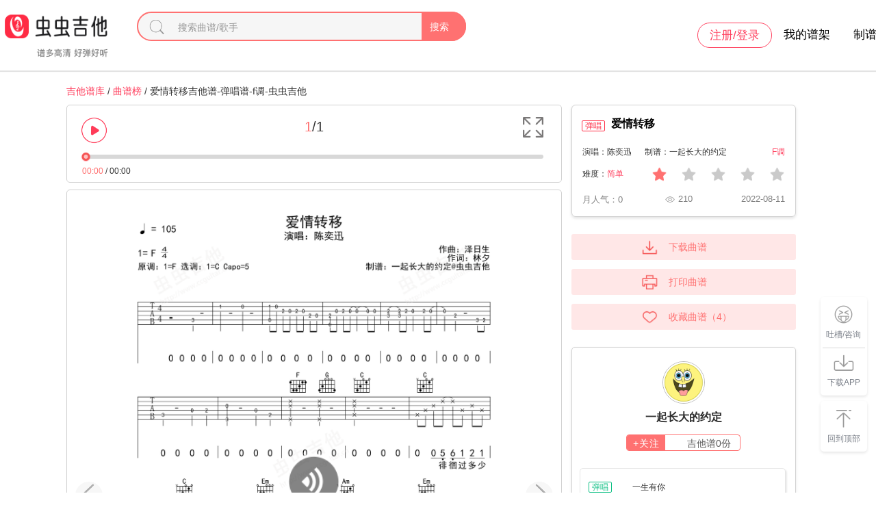

--- FILE ---
content_type: text/html
request_url: https://www.ccguitar.cn/cchtml/792474510.htm
body_size: 15343
content:
<!DOCTYPE html>
<html lang="zh-CN">
<head>
    <meta charset="utf-8">
    <meta http-equiv="Cache-Control" content="no-transform"/>
    <meta http-equiv="X-UA-Compatible" content="IE=edge">
    <meta name="viewport" content="width=device-width, initial-scale=1">
    <meta name="referrer" content="no-referrer"/>
        <title>爱情转移吉他谱-弹唱谱-f调-虫虫吉他</title>
    <meta name="keywords" content="爱情转移吉他谱,爱情转移C调吉他谱,爱情转移六线PDF谱吉他谱,陈奕迅爱情转移吉他谱"/>
    <meta name="description" content="《爱情转移》是陈奕迅演唱的一首歌曲，由泽日生作曲，林夕作词，收录在陈奕迅2007年4月24日发行的专辑《认了吧》中。同时也是电影《爱情呼叫转移》的主题曲。这首歌曲旋律感人至深，配上词人林夕富有生活哲理的歌词，再加上陈奕迅深沉而又极富感染力的声音，以及整支MV恰如其分的意境表现，是一首值得欣赏的歌曲。歌词第一部分讲述了分开之后的回味和毁伤，第二部分则是讲述同床异梦的惆怅。这首歌曲在发行后广受好评，并成为了陈奕迅代表作之一。"/>
        <meta property="og:type" content="article" />
<meta property="og:title" content="爱情转移吉他谱-弹唱谱-f调-虫虫吉他" />
<meta property="og:description" content="《爱情转移》是陈奕迅演唱的一首歌曲，由泽日生作曲，林夕作词，收录在陈奕迅2007年4月24日发行的专辑《认了吧》中。同时也是电影《爱情呼叫转移》的主题曲。这首歌曲旋律感人至深，配上词人林夕富有生活哲理的歌词，再加上陈奕迅深沉而又极富感染力的声音，以及整支MV恰如其分的意境表现，是一首值得欣赏的歌曲。歌词第一部分讲述了分开之后的回味和毁伤，第二部分则是讲述同床异梦的惆怅。这首歌曲在发行后广受好评，并成为了陈奕迅代表作之一。" />
<meta property="og:image" content="https://s201.lzjoy.com/res/statics/fileupload/90a4ffa9e67a88bc11d99cadec23aaef.png?x-oss-process=image/resize,w_1280,type_6,m_lfit" />
<meta property="og:site_name" content="虫虫吉他网" />
<meta property="og:url" content="https://www.ccguitar.cn/cchtml/792474510.htm" />
<meta property="og:release_date" content="2022-08-11 22:25:24" />
<meta property="og:audio" content="https://s201.lzjoy.com/res/statics/fileupload/normal/202208/39ff3eaa62f5114e3c4cb.mp3?cc624b65bb585165f48b5a1fe99bb0cab78064a5" />
    <link rel="stylesheet" href="/public/static/ccguitar/css/default.css?v1.71">
    <link rel="stylesheet" href="/public/static/ccguitar/css/idangerous.swiper.css">
    <link rel="stylesheet" href="/public/static/ccguitar/css/login.css?1.2">
    <script type="text/javascript" src="/public/static/ccguitar/js/jquery-1.9.1/jquery.min.js"></script>
    <script type="text/javascript" src="/public/static/ccguitar/js/openinstall.js"></script>
    <script type="text/javascript" src="/public/static/ccguitar/js/layer/layer.js"></script>
    <script type="text/javascript" src="/public/static/ccguitar/js/swiper/swiper.min.js"></script>
    <script type="text/javascript" src="/public/static/ccguitar/js/message.js"></script>
    <script type="text/javascript" src="/public/static/ccguitar/js/common.js?v2.0"></script>
</head>
<body>
    <header class="site-header">
    <div class="container">
    	<div class="header-top">
    		<div class="logo-wrapper">
              	<a href="/">
                	<img class="logo" src="/public/static/ccguitar/images/logo.png" alt="虫虫吉他">
                </a>
            </div>
            <div class="search-box">
            	<div class="search-box-main"> 
            		<i></i>
                	<div class="search-input-box">
    					<input type="text" value="" placeholder="搜索曲谱/歌手" class="search-input">
    				</div>
    				<div class="search-btn">搜索</div>
            	</div>
            	<div class="search-box-word"></div>
            	<div class="linkage">
					<div class="linkage-main linkage-main-history">
						<img class="del-btn" src="/public/static/ccguitar/images/del.png">
						<h3>历史搜索</h3>
						<ul>
						</ul>
					</div>
					<div class="linkage-main linkage-main-hot">
						<h3>热门搜索</h3>
						<ul>
						</ul>
					</div>
				</div>
            </div>
    	</div>
    	<div class="header-nav">
    		<ul>
    			<li class="user-link">
    				<a href="/frontend/user/index">
    					<img class="user-photo" src="/public/static/ccguitar/images/28_avatar_middle.gif">
    				</a>
    				<img class="vip-status" src="/public/static/ccguitar/images/vip-con.png">
    			</li>
    			<li class="login-link"><a href="/login.htm">注册/登录</a></li>
    			<li class="mypu-link"><a href="/frontend/user/index">我的谱架</a></li>
    			<li><a href="http://www.lzjoy.com" target="_blank" rel="nofollow">制谱师</a></li>
    		</ul>
    	</div>
	<div class="clear-both"></div>
    </div>
</header>
<div class="header-h5">
    <div class="defalut">
        <div class="d-top">
            <a class="logo h5" href="/"></a>
            <a href="/search.htm" class="input">
                <i class="search icon"></i>
                <p>搜索曲谱</p>
            </a>
            <a href="javascript:;" class="down to-down-app">下载APP</a>
            <a id="h5-header-more" class="more" href="javascript:;"></a>
        </div>
        <div id="header-h5-nav" class="nav">
            <ul>
                <li><a href="/"><i class="icon home"></i>吉他谱库</a></li>
                <li><a href="/pu_list.htm"><i class="icon gqp"> </i>曲谱榜</a></li>
                <li><a href="/special/"><i class="icon gqjp"></i>谱集</a></li>
                <li><a href="/musician.htm"><i class="icon yyr"></i>制谱师榜</a></li>
                <li><a href="/singer.htm"><i class="icon singer"></i>歌手</a></li>
                <li><a href="/seek.htm"><i class="icon sq"></i>求谱</a></li>
                <li><a href="/ukulele.htm"><i class="icon uk"></i>尤克里里</a></li>
                <li><a href="/new_list.htm"><i class="icon new"></i>虫虫播报</a></li>
            </ul>
            <div id="header-h5-nav-close" class="header-h5-nav-close">
                <div class="button">点击此处返回<i class="nav-back"></i></div>
            </div>
        </div>
    </div>
</div>    <div class="clear-both"></div>
    <div class="site-content"> 
    	<link rel="stylesheet" href="/public/static/ccguitar/css/manage_my_vip.css">
<link rel="stylesheet" href="/public/static/ccguitar/css/buy_dialog.css?v1.0">
<div class="content qupu-content">
	<div class="breadcrumbs">
		<a class="color-red" href="/">吉他谱库</a> / <a class="color-red" href="/top/">曲谱榜</a> / 爱情转移吉他谱-弹唱谱-f调-虫虫吉他	</div>
	<div class="new-detail">
		<div class="left">
    		<div class="tool">
    			<div class="btn-fast"> 
    				    				<div class="audio-btn">
        				<img class="stop" src="/public/static/ccguitar/images/audio-btn-stop.png">
        				<img class="play" src="/public/static/ccguitar/images/audio-btn-play.png">
        			</div>
        			        			<div class="audio-source">
        				<audio class="music-audio audio">
                            <source src="https://s201.lzjoy.com/res/statics/fileupload/normal/202208/39ff3eaa62f5114e3c4cb.mp3?cc624b65bb585165f48b5a1fe99bb0cab78064a5" type="audio/mp3">您的浏览器不支持 audio 元素。
                        </audio>
        			</div>
        			<div class="rotation-btn">
        				<span class="page"><label class="page-index">1</label>/<label class="page-num">1</label></span>
        			</div>
        			<div class="full-screen-btn">
        				<img src="/public/static/ccguitar/images/full-screen-icon.png">
        			</div>
        			<div class="down-list">  
                		<ul>
                			<li class="to-down-app">
                				<img src="/public/static/ccguitar/images/collection.png">
                				收藏
                			</li>
                			<li class="to-down-app">
                				<img src="/public/static/ccguitar/images/down.png">
                				下载
                			</li>
                			<li class="to-down-app"> 
                				<img src="/public/static/ccguitar/images/print.png">
                				打印
                			</li>
                		</ul>
                		<div class="clear-both"></div>
                	</div>
    			</div>
    			<div class="clear-both"></div>
    			    			<div class="audio-fast">
    				<div id="progress" class="progress">
                        <div id="progress-ing" class="progress-ing"></div>
                        <div id="progress-ing-button" class="progress-ing-button"></div>
                    </div>
                    <div class="audio-time"><label class="music-cur">00:00</label> / <label class="music-max">00:00</label></div>
    			</div>
    			    		</div>
    		<div class="swiper-pattern">
    			<div class="swiper-container scoreSwiper" id="qupuSwiper">
                   <div class="swiper-wrapper">
                   		                       	<div class="swiper-slide">
                        	<img class="img" src="https://s201.lzjoy.com/res/statics/fileupload/90a4ffa9e67a88bc11d99cadec23aaef.png?x-oss-process=image/resize,w_1280,type_6,m_lfit" alt="爱情转移吉他谱-弹唱谱-f调-虫虫吉他">
                    	</div>
                    	                    </div>
                </div>
                                <img src="https://s201.lzjoy.com/public/web_static/images/score_details/middle-play.png" id="siwper1-middle-play" class="swiper5-button swiper-button"/>
                                <img src="/public/static/ccguitar/images/rotation-btn-left.png" id="siwper-prev" class="swiper5-button swiper-button siwper-prev top-pages"/>
                <img src="/public/static/ccguitar/images/rotation-btn-right.png" id="siwper-next" class="swiper5-button swiper-button siwper-next turn-pages"/>
                <img src="/public/static/ccguitar/images/close.png" class="close-full-screen">
    			    			<div class="page page-pap">共<label class="page-num">1</label>页</div>
    		</div>
            <div class="bg-fg"></div>
    		<div class="introduce">
    			<h2><b>爱情转移介绍</b></h2>
                                    <p>《爱情转移》是陈奕迅演唱的一首歌曲，由泽日生作曲，林夕作词，收录在陈奕迅2007年4月24日发行的专辑《认了吧》中。同时也是电影《爱情呼叫转移》的主题曲。这首歌曲旋律感人至深，配上词人林夕富有生活哲理的歌词，再加上陈奕迅深沉而又极富感染力的声音，以及整支MV恰如其分的意境表现，是一首值得欣赏的歌曲。歌词第一部分讲述了分开之后的回味和毁伤，第二部分则是讲述同床异梦的惆怅。这首歌曲在发行后广受好评，并成为了陈奕迅代表作之一。</p>
    			                                <p>该曲谱为F调，难度，上传于2022-08-11。</p>
                    		</div>
    	</div>
    	<div class="right">
    		<div class="more">
        		<div class="info">
        			<div class="head">
        				            				            				<i class="i2">弹唱</i>
            				        				        				<h1 title="爱情转移" data-id="792474510">爱情转移</h1>
        				<div class="zj"><span title="爱情转移">爱情转移</span></div>
        			</div>
        			<div class="singer"> 
        				<span>演唱：陈奕迅</span>
        				<span>制谱：一起长大的约定</span>
        				<span class="color-red">F调</span>
        			</div>
        			        			<div class="difficulty">
        				<span>难度：<label class="color-red">简单</label></span>
        				<div class="gz">
        					        					<img src="/public/static/ccguitar/images/gz-active.png">
        					<img src="/public/static/ccguitar/images/gz.png">
        					<img src="/public/static/ccguitar/images/gz.png">
        					<img src="/public/static/ccguitar/images/gz.png">
        					<img src="/public/static/ccguitar/images/gz.png">
        					        				</div>
        			</div>
        			<div class="information">
        				<span>月人气：<label class="elastic_num">0</label></span>
        				<span class="look-num">210</span>
        				<span>2022-08-11</span>
        			</div>
        		</div>
        		<div class="add-vip">
        			<div class="h1_vip">终身VIP 折扣促销中</div>
        			<div class="gt">
        				<div class="li">全站曲谱免费</div>
        				<div class="li">曲谱无限下载</div>
        				<div class="li">曲谱高清打印</div>
        			</div> 
        			<div class="btn">立即查看</div>
        		</div>
        		<div class="add-operation">
        			<div class="li opern-down">
        				<img src="/public/static/ccguitar/images/pu-down.png">
        				下载曲谱
        			</div>
        			<div class="li opern-print">
        				<img src="/public/static/ccguitar/images/pu-print.png">
        				打印曲谱
        			</div> 
        			<div class="li collection">
        				<img src="/public/static/ccguitar/images/pu-collection.png">
        				<span class="text">收藏曲谱</span>（<label class="collection-num">4</label>）        			</div>
        		</div>
        		<div class="user">
        			<div class="img"><img src="https://s201.lzjoy.com/res/statics/fileupload/normal/202207/ac1c238e62c0e02046ebb.png?d26b8a6be480b1e44f32f8b4310ac31374e877e0&x-oss-process=image/resize,h_300,m_lfit" alt="一起长大的约定"></div>
        			<div class="nickname">一起长大的约定</div>
        			        			<div class="follow" data-id="1199705"><i>+关注</i>吉他谱<label class="opern-num">0</label>份</div>
        			<div class="recommend-list recommend-block-list">
                    	<ul>
                    		            				                    		<li>
                    			<a href="/cchtml/722016230.htm" title="一生有你吉他谱" target="_blank">
                        			<div class="recommend-div">
                        				<div class="entry-header">
                        					                            				<i>弹唱</i>
                            				<span class="entry-title">一生有你</span>
                            			</div>
                            			<div class="entry-category">
										<span>歌手：水木年华</span>
                            				<span>制谱：一起长大的约定</span>
                            			</div>
                            			<div class="entry-meta">
                            				<span>调式：<label class="color-red">A调</label></span>
                            				<span>难度：<label class="color-red">适中</label></span>
                            				<span>还原度：<label class="color-red"></label></span>
                            				<span class="look">231</span>
                            			</div>
                        			</div>
                                </a>
                    		</li>
                    		            				                    		<li>
                    			<a href="/cchtml/713583530.htm" title="我真的受伤了吉他谱" target="_blank">
                        			<div class="recommend-div">
                        				<div class="entry-header">
                        					                            				<i>弹唱</i>
                            				<span class="entry-title">我真的受伤了</span>
                            			</div>
                            			<div class="entry-category">
										<span>歌手：张学友</span>
                            				<span>制谱：一起长大的约定</span>
                            			</div>
                            			<div class="entry-meta">
                            				<span>调式：<label class="color-red">G调</label></span>
                            				<span>难度：<label class="color-red">简单</label></span>
                            				<span>还原度：<label class="color-red"></label></span>
                            				<span class="look">190</span>
                            			</div>
                        			</div>
                                </a>
                    		</li>
                    		            				                    		<li>
                    			<a href="/cchtml/492404228.htm" title="狮子座吉他谱" target="_blank">
                        			<div class="recommend-div">
                        				<div class="entry-header">
                        					                            				<i>弹唱</i>
                            				<span class="entry-title">狮子座</span>
                            			</div>
                            			<div class="entry-category">
										<span>歌手：曾轶可</span>
                            				<span>制谱：一起长大的约定</span>
                            			</div>
                            			<div class="entry-meta">
                            				<span>调式：<label class="color-red">E大调</label></span>
                            				<span>难度：<label class="color-red">简单</label></span>
                            				<span>还原度：<label class="color-red"></label></span>
                            				<span class="look">195</span>
                            			</div>
                        			</div>
                                </a>
                    		</li>
                    		                    	</ul>
                    </div>
                    		    		<div class="clear-both"></div>
		    		                    <div class="more-btn"><a href="/musician/1199705_hot_0.htm" title="一起长大的约定" target="_blank">查看更多 ></a></div>
                            		</div>
        	</div> 
    	</div>
	</div>
	<div class="tab">
		<ul>
			<li class="active"><span>其他版本</span></li>
			<li><span>曲谱评价</span></li>
		</ul>
	</div>
	<div class="clear-both"></div>
	<div class="content-tab">
    	<div class="rank-list div_show">
        	<div class="head">
        		<div class="p"><label>曲谱信息</label></div>
        		<div class="p"><label>调式</label></div>
        		<div class="p"><label>难度</label></div>
        		<div class="p"><label>还原度</label></div>
        		<div class="p singer"><label>制谱师</label></div>
        		<div class="p"><label>总浏览量</label></div>
        	</div>
        	<div class="body">
        		    			        		<div class="li">
        			<a href="/cchtml/792474510.htm" title="爱情转移吉他谱" target="_blank">
            			<div class="p">
            				            				<span class="table-tag">
            					                				<label class="i2">弹唱</label>
                				            				</span>
            				            				<span class="table-song"><label>爱情转移</label><label title="陈奕迅">歌手：陈奕迅</label></span>
            			</div>
                		<div class="p color-red">F调</div>
                		<div class="p color-red">简单</div>
                		<div class="p color-red">-</div>
                		<div class="p singer">一起长大的约定</div>
                		<div class="p look-num"><label>210</label></div>
            		</a>
        			        				<div class="opern-play margin-left-40">
                        	<div class="play-btn">
                        		<img src="/public/static/ccguitar/images/stop.png">
                        	</div>
                        	<div class="play-show">
                        		<img src="/public/static/ccguitar/images/no-playing.png">
                        	</div>
                        	<div class="play-time" data-mp3="https://s201.lzjoy.com/res/statics/fileupload/normal/202208/39ff3eaa62f5114e3c4cb.mp3?cc624b65bb585165f48b5a1fe99bb0cab78064a5" data-time="106396">00:00</div>
                        </div>
                            		</div>
        		    			        		<div class="li">
        			<a href="/cchtml/993368431.htm" title="爱情转移吉他谱" target="_blank">
            			<div class="p">
            				            				<span class="table-tag">
            					                				<label class="i1">指弹</label>
                				            				</span>
            				            				<span class="table-song"><label>爱情转移</label><label title="陈奕迅">歌手：陈奕迅</label></span>
            			</div>
                		<div class="p color-red">G调</div>
                		<div class="p color-red">适中</div>
                		<div class="p color-red">-</div>
                		<div class="p singer">添添吉他</div>
                		<div class="p look-num"><label>227</label></div>
            		</a>
        			        				<div class="opern-play margin-left-40">
                        	<div class="play-btn">
                        		<img src="/public/static/ccguitar/images/stop.png">
                        	</div>
                        	<div class="play-show">
                        		<img src="/public/static/ccguitar/images/no-playing.png">
                        	</div>
                        	<div class="play-time" data-mp3="https://s201.lzjoy.com/res/statics/fileupload/normal/202206/ef0b9b3662ba5a1643ae7.mp3?55c643897c9abb42f75441a516cca26bb46afca0" data-time="230807">00:00</div>
                        </div>
                            		</div>
        		    			        		<div class="li">
        			<a href="/cchtml/248066017.htm" title="爱情转移吉他谱" target="_blank">
            			<div class="p">
            				            				<span class="table-tag">
            					                				<label class="i2">弹唱</label>
                				            				</span>
            				            				<span class="table-song"><label>爱情转移</label><label title="陈奕迅">歌手：陈奕迅</label></span>
            			</div>
                		<div class="p color-red">C调</div>
                		<div class="p color-red">简单</div>
                		<div class="p color-red">75%</div>
                		<div class="p singer">洛阳山海吉他教学</div>
                		<div class="p look-num"><label>699</label></div>
            		</a>
        			        				<div class="opern-play margin-left-40">
                        	<div class="play-btn">
                        		<img src="/public/static/ccguitar/images/stop.png">
                        	</div>
                        	<div class="play-show">
                        		<img src="/public/static/ccguitar/images/no-playing.png">
                        	</div>
                        	<div class="play-time" data-mp3="https://s201.lzjoy.com/res/statics/fileupload/normal/202206/63834a6662a2211db885d.mp3?c414b68dc74b1abdd35558124673ee85e67c94c2" data-time="101685">00:00</div>
                        </div>
                            		</div>
        		    			        		<div class="li">
        			<a href="/cchtml/36485246.htm" title="爱情转移原版吉他谱" target="_blank">
            			<div class="p">
            				            				<span class="table-tag">
            					                				<label class="i1">指弹</label>
                				            				</span>
            				            				<span class="table-song"><label>爱情转移</label><label title="陈奕迅">歌手：陈奕迅</label></span>
            			</div>
                		<div class="p color-red">G调</div>
                		<div class="p color-red">简单</div>
                		<div class="p color-red">-</div>
                		<div class="p singer">大小象的琴</div>
                		<div class="p look-num"><label>657</label></div>
            		</a>
        			        				<div class="opern-play margin-left-40">
                        	<div class="play-btn">
                        		<img src="/public/static/ccguitar/images/stop.png">
                        	</div>
                        	<div class="play-show">
                        		<img src="/public/static/ccguitar/images/no-playing.png">
                        	</div>
                        	<div class="play-time" data-mp3="https://s201.lzjoy.com/res/statics/fileupload/normal/202204/412fee37624e2c789849a.mp3?ddf3341b6f4f26f8a1f53ea8ae63b4de84792f8b" data-time="188906">00:00</div>
                        </div>
                            		</div>
        		    			        		<div class="li">
        			<a href="/cchtml/674882197.htm" title="爱情转移吉他谱" target="_blank">
            			<div class="p">
            				            				<span class="table-tag">
            					                				<label class="i2">弹唱</label>
                				            				</span>
            				            				<span class="table-song"><label>爱情转移</label><label title="陈奕迅">歌手：陈奕迅</label></span>
            			</div>
                		<div class="p color-red">G调</div>
                		<div class="p color-red">简单</div>
                		<div class="p color-red">60%</div>
                		<div class="p singer">喵了个艺</div>
                		<div class="p look-num"><label>3214</label></div>
            		</a>
        			        				<div class="opern-play margin-left-40">
                        	<div class="play-btn">
                        		<img src="/public/static/ccguitar/images/stop.png">
                        	</div>
                        	<div class="play-show">
                        		<img src="/public/static/ccguitar/images/no-playing.png">
                        	</div>
                        	<div class="play-time" data-mp3="https://s201.lzjoy.com/res/statics/fileupload/normal/202106/161ff21460c4710e108bc.mp3?97790728c78fa87f976ac935e6ba90df140327a9" data-time="125016">00:00</div>
                        </div>
                            		</div>
        		    			        		<div class="li">
        			<a href="/cchtml/495539753.htm" title="爱情转移吉他谱" target="_blank">
            			<div class="p">
            				            				<span class="table-tag">
            					                				<label class="i2">弹唱</label>
                				            				</span>
            				            				<span class="table-song"><label>爱情转移</label><label title="陈奕迅">歌手：陈奕迅</label></span>
            			</div>
                		<div class="p color-red">F调</div>
                		<div class="p color-red">简单</div>
                		<div class="p color-red">78%</div>
                		<div class="p singer">简单版新手谱</div>
                		<div class="p look-num"><label>4505</label></div>
            		</a>
        			        				<div class="opern-play margin-left-40">
                        	<div class="play-btn">
                        		<img src="/public/static/ccguitar/images/stop.png">
                        	</div>
                        	<div class="play-show">
                        		<img src="/public/static/ccguitar/images/no-playing.png">
                        	</div>
                        	<div class="play-time" data-mp3="https://s201.lzjoy.com/res/statics/fileupload/normal/202106/bd6eacfb60bb421cdc54d.mp3?3d272fcf8adb8841b87c660b2bfb4d6732728d05" data-time="240027">00:00</div>
                        </div>
                            		</div>
        		    			        		<div class="li">
        			<a href="/cchtml/185985392.htm" title="爱情转移吉他谱" target="_blank">
            			<div class="p">
            				            				<span class="table-tag">
            					                				<label class="i1">指弹</label>
                				            				</span>
            				            				<span class="table-song"><label>爱情转移</label><label title="陈奕迅">歌手：陈奕迅</label></span>
            			</div>
                		<div class="p color-red">F调</div>
                		<div class="p color-red">适中</div>
                		<div class="p color-red">86%</div>
                		<div class="p singer">董宏峰</div>
                		<div class="p look-num"><label>3501</label></div>
            		</a>
        			        		</div>
        		    			        		<div class="li">
        			<a href="/cchtml/158081924.htm" title="爱情转移吉他谱" target="_blank">
            			<div class="p">
            				            				<span class="table-tag">
            					                				<label class="i2">弹唱</label>
                				            				</span>
            				            				<span class="table-song"><label>爱情转移</label><label title="陈奕迅">歌手：陈奕迅</label></span>
            			</div>
                		<div class="p color-red">F调</div>
                		<div class="p color-red">适中</div>
                		<div class="p color-red">87%</div>
                		<div class="p singer">董宏峰</div>
                		<div class="p look-num"><label>1993</label></div>
            		</a>
        			        		</div>
        		    			        		<div class="li">
        			<a href="/cchtml/280352149.htm" title="爱情转移吉他谱" target="_blank">
            			<div class="p">
            				            				<span class="table-tag">
            					                				<label class="i2">弹唱</label>
                				            				</span>
            				            				<span class="table-song"><label>爱情转移</label><label title="陈奕迅">歌手：陈奕迅</label></span>
            			</div>
                		<div class="p color-red">F调</div>
                		<div class="p color-red">简单</div>
                		<div class="p color-red">50%</div>
                		<div class="p singer">山山吉他</div>
                		<div class="p look-num"><label>11737</label></div>
            		</a>
        			        				<div class="opern-play margin-left-40">
                        	<div class="play-btn">
                        		<img src="/public/static/ccguitar/images/stop.png">
                        	</div>
                        	<div class="play-show">
                        		<img src="/public/static/ccguitar/images/no-playing.png">
                        	</div>
                        	<div class="play-time" data-mp3="https://s201.lzjoy.com/res/statics/fileupload/normal/202112/eef19d7461cd153bebe96.mp3?f085a03a7f649ca47fe6e8c996402a02369cf9ca" data-time="160149">00:00</div>
                        </div>
                            		</div>
        		    			        		<div class="li">
        			<a href="/cchtml/854947350.htm" title="爱情转移吉他谱" target="_blank">
            			<div class="p">
            				            				<span class="table-tag">
            					                				<label class="i2">弹唱</label>
                				            				</span>
            				            				<span class="table-song"><label>爱情转移</label><label title="陈奕迅">歌手：陈奕迅</label></span>
            			</div>
                		<div class="p color-red">F调</div>
                		<div class="p color-red">简单</div>
                		<div class="p color-red">70%</div>
                		<div class="p singer">goodgame365</div>
                		<div class="p look-num"><label>5732</label></div>
            		</a>
        			        		</div>
        		        	</div>
        </div>
        <div class="recommend-list">
        	<ul>
        		        		        		<li>
        			<a href="/cchtml/792474510.htm" title="爱情转移吉他谱" target="_blank">
            			<div class="recommend-div">
            				<div class="entry-header"> 
            					                				                				<i class="i2">弹唱</i>
                				                				<span class="entry-title">爱情转移</span>
                			</div>
                			<div class="entry-category">
    							<span>歌手：陈奕迅</span>
                				<span>制谱：一起长大的约定</span>
                			</div>
                			<div class="entry-meta">
                				<span>调式：<label class="color-red">F调</label></span>
                				<span>难度：<label class="color-red">简单</label></span>
                				<span>还原度：<label class="color-red"></label></span>
                				<span class="look">210</span>
                			</div>
            			</div>
                    </a>
    				                    <div class="opern-play position">
                    	<div class="play-btn">
                    		<img src="/public/static/ccguitar/images/stop.png"/>
                    	</div>
                    	<div class="play-show">
                    		<img src="/public/static/ccguitar/images/no-playing.png"/>
                    	</div>
                    	<div class="play-time" data-mp3="https://s201.lzjoy.com/res/statics/fileupload/normal/202208/39ff3eaa62f5114e3c4cb.mp3?cc624b65bb585165f48b5a1fe99bb0cab78064a5" data-time="106396">00:00</div>
                    </div>
    				        		</li>
        		        		        		<li>
        			<a href="/cchtml/993368431.htm" title="爱情转移吉他谱" target="_blank">
            			<div class="recommend-div">
            				<div class="entry-header"> 
            					                				 
                				<i class="i1">指弹</i>
                				                				<span class="entry-title">爱情转移</span>
                			</div>
                			<div class="entry-category">
    							<span>歌手：陈奕迅</span>
                				<span>制谱：添添吉他</span>
                			</div>
                			<div class="entry-meta">
                				<span>调式：<label class="color-red">G调</label></span>
                				<span>难度：<label class="color-red">适中</label></span>
                				<span>还原度：<label class="color-red"></label></span>
                				<span class="look">227</span>
                			</div>
            			</div>
                    </a>
    				                    <div class="opern-play position">
                    	<div class="play-btn">
                    		<img src="/public/static/ccguitar/images/stop.png"/>
                    	</div>
                    	<div class="play-show">
                    		<img src="/public/static/ccguitar/images/no-playing.png"/>
                    	</div>
                    	<div class="play-time" data-mp3="https://s201.lzjoy.com/res/statics/fileupload/normal/202206/ef0b9b3662ba5a1643ae7.mp3?55c643897c9abb42f75441a516cca26bb46afca0" data-time="230807">00:00</div>
                    </div>
    				        		</li>
        		        		        		<li>
        			<a href="/cchtml/248066017.htm" title="爱情转移吉他谱" target="_blank">
            			<div class="recommend-div">
            				<div class="entry-header"> 
            					                				                				<i class="i2">弹唱</i>
                				                				<span class="entry-title">爱情转移</span>
                			</div>
                			<div class="entry-category">
    							<span>歌手：陈奕迅</span>
                				<span>制谱：洛阳山海吉他教学</span>
                			</div>
                			<div class="entry-meta">
                				<span>调式：<label class="color-red">C调</label></span>
                				<span>难度：<label class="color-red">简单</label></span>
                				<span>还原度：<label class="color-red">75%</label></span>
                				<span class="look">699</span>
                			</div>
            			</div>
                    </a>
    				                    <div class="opern-play position">
                    	<div class="play-btn">
                    		<img src="/public/static/ccguitar/images/stop.png"/>
                    	</div>
                    	<div class="play-show">
                    		<img src="/public/static/ccguitar/images/no-playing.png"/>
                    	</div>
                    	<div class="play-time" data-mp3="https://s201.lzjoy.com/res/statics/fileupload/normal/202206/63834a6662a2211db885d.mp3?c414b68dc74b1abdd35558124673ee85e67c94c2" data-time="101685">00:00</div>
                    </div>
    				        		</li>
        		        		        		<li>
        			<a href="/cchtml/36485246.htm" title="爱情转移原版吉他谱" target="_blank">
            			<div class="recommend-div">
            				<div class="entry-header"> 
            					                				 
                				<i class="i1">指弹</i>
                				                				<span class="entry-title">爱情转移</span>
                			</div>
                			<div class="entry-category">
    							<span>歌手：陈奕迅</span>
                				<span>制谱：大小象的琴</span>
                			</div>
                			<div class="entry-meta">
                				<span>调式：<label class="color-red">G调</label></span>
                				<span>难度：<label class="color-red">简单</label></span>
                				<span>还原度：<label class="color-red"></label></span>
                				<span class="look">657</span>
                			</div>
            			</div>
                    </a>
    				                    <div class="opern-play position">
                    	<div class="play-btn">
                    		<img src="/public/static/ccguitar/images/stop.png"/>
                    	</div>
                    	<div class="play-show">
                    		<img src="/public/static/ccguitar/images/no-playing.png"/>
                    	</div>
                    	<div class="play-time" data-mp3="https://s201.lzjoy.com/res/statics/fileupload/normal/202204/412fee37624e2c789849a.mp3?ddf3341b6f4f26f8a1f53ea8ae63b4de84792f8b" data-time="188906">00:00</div>
                    </div>
    				        		</li>
        		        		        		<li>
        			<a href="/cchtml/674882197.htm" title="爱情转移吉他谱" target="_blank">
            			<div class="recommend-div">
            				<div class="entry-header"> 
            					                				                				<i class="i2">弹唱</i>
                				                				<span class="entry-title">爱情转移</span>
                			</div>
                			<div class="entry-category">
    							<span>歌手：陈奕迅</span>
                				<span>制谱：喵了个艺</span>
                			</div>
                			<div class="entry-meta">
                				<span>调式：<label class="color-red">G调</label></span>
                				<span>难度：<label class="color-red">简单</label></span>
                				<span>还原度：<label class="color-red">60%</label></span>
                				<span class="look">3214</span>
                			</div>
            			</div>
                    </a>
    				                    <div class="opern-play position">
                    	<div class="play-btn">
                    		<img src="/public/static/ccguitar/images/stop.png"/>
                    	</div>
                    	<div class="play-show">
                    		<img src="/public/static/ccguitar/images/no-playing.png"/>
                    	</div>
                    	<div class="play-time" data-mp3="https://s201.lzjoy.com/res/statics/fileupload/normal/202106/161ff21460c4710e108bc.mp3?97790728c78fa87f976ac935e6ba90df140327a9" data-time="125016">00:00</div>
                    </div>
    				        		</li>
        		        		        		<li>
        			<a href="/cchtml/495539753.htm" title="爱情转移吉他谱" target="_blank">
            			<div class="recommend-div">
            				<div class="entry-header"> 
            					                				                				<i class="i2">弹唱</i>
                				                				<span class="entry-title">爱情转移</span>
                			</div>
                			<div class="entry-category">
    							<span>歌手：陈奕迅</span>
                				<span>制谱：简单版新手谱</span>
                			</div>
                			<div class="entry-meta">
                				<span>调式：<label class="color-red">F调</label></span>
                				<span>难度：<label class="color-red">简单</label></span>
                				<span>还原度：<label class="color-red">78%</label></span>
                				<span class="look">4505</span>
                			</div>
            			</div>
                    </a>
    				                    <div class="opern-play position">
                    	<div class="play-btn">
                    		<img src="/public/static/ccguitar/images/stop.png"/>
                    	</div>
                    	<div class="play-show">
                    		<img src="/public/static/ccguitar/images/no-playing.png"/>
                    	</div>
                    	<div class="play-time" data-mp3="https://s201.lzjoy.com/res/statics/fileupload/normal/202106/bd6eacfb60bb421cdc54d.mp3?3d272fcf8adb8841b87c660b2bfb4d6732728d05" data-time="240027">00:00</div>
                    </div>
    				        		</li>
        		        		        		<li>
        			<a href="/cchtml/185985392.htm" title="爱情转移吉他谱" target="_blank">
            			<div class="recommend-div">
            				<div class="entry-header"> 
            					                				 
                				<i class="i1">指弹</i>
                				                				<span class="entry-title">爱情转移</span>
                			</div>
                			<div class="entry-category">
    							<span>歌手：陈奕迅</span>
                				<span>制谱：董宏峰</span>
                			</div>
                			<div class="entry-meta">
                				<span>调式：<label class="color-red">F调</label></span>
                				<span>难度：<label class="color-red">适中</label></span>
                				<span>还原度：<label class="color-red">86%</label></span>
                				<span class="look">3501</span>
                			</div>
            			</div>
                    </a>
    				        		</li>
        		        		        		<li>
        			<a href="/cchtml/158081924.htm" title="爱情转移吉他谱" target="_blank">
            			<div class="recommend-div">
            				<div class="entry-header"> 
            					                				                				<i class="i2">弹唱</i>
                				                				<span class="entry-title">爱情转移</span>
                			</div>
                			<div class="entry-category">
    							<span>歌手：陈奕迅</span>
                				<span>制谱：董宏峰</span>
                			</div>
                			<div class="entry-meta">
                				<span>调式：<label class="color-red">F调</label></span>
                				<span>难度：<label class="color-red">适中</label></span>
                				<span>还原度：<label class="color-red">87%</label></span>
                				<span class="look">1993</span>
                			</div>
            			</div>
                    </a>
    				        		</li>
        		        		        		<li>
        			<a href="/cchtml/280352149.htm" title="爱情转移吉他谱" target="_blank">
            			<div class="recommend-div">
            				<div class="entry-header"> 
            					                				                				<i class="i2">弹唱</i>
                				                				<span class="entry-title">爱情转移</span>
                			</div>
                			<div class="entry-category">
    							<span>歌手：陈奕迅</span>
                				<span>制谱：山山吉他</span>
                			</div>
                			<div class="entry-meta">
                				<span>调式：<label class="color-red">F调</label></span>
                				<span>难度：<label class="color-red">简单</label></span>
                				<span>还原度：<label class="color-red">50%</label></span>
                				<span class="look">1.2万</span>
                			</div>
            			</div>
                    </a>
    				                    <div class="opern-play position">
                    	<div class="play-btn">
                    		<img src="/public/static/ccguitar/images/stop.png"/>
                    	</div>
                    	<div class="play-show">
                    		<img src="/public/static/ccguitar/images/no-playing.png"/>
                    	</div>
                    	<div class="play-time" data-mp3="https://s201.lzjoy.com/res/statics/fileupload/normal/202112/eef19d7461cd153bebe96.mp3?f085a03a7f649ca47fe6e8c996402a02369cf9ca" data-time="160149">00:00</div>
                    </div>
    				        		</li>
        		        		        		<li>
        			<a href="/cchtml/854947350.htm" title="爱情转移吉他谱" target="_blank">
            			<div class="recommend-div">
            				<div class="entry-header"> 
            					                				                				<i class="i2">弹唱</i>
                				                				<span class="entry-title">爱情转移</span>
                			</div>
                			<div class="entry-category">
    							<span>歌手：陈奕迅</span>
                				<span>制谱：goodgame365</span>
                			</div>
                			<div class="entry-meta">
                				<span>调式：<label class="color-red">F调</label></span>
                				<span>难度：<label class="color-red">简单</label></span>
                				<span>还原度：<label class="color-red">70%</label></span>
                				<span class="look">5732</span>
                			</div>
            			</div>
                    </a>
    				        		</li>
        		        	</ul>
        </div>
    </div>
    <div class="tag-title"><h3>近期热搜</h3></div>
    <div class="recommend-list">
    	<ul>
    				    		<li>
    			<a href="/cchtml/208744622.htm" title="我记得吉他谱" target="_blank">
        			<div class="recommend-div">
        				<div class="entry-header"> 
							            				            				<i class="i2">弹唱</i>
            				            				<span class="entry-title">我记得</span>
            			</div>
            			<div class="entry-category">
							<span>歌手：赵雷</span>
            				<span>制谱：吉他专家</span>
            			</div>
            			<div class="entry-meta">
            				<span>调式:<label class="color-red">E大调</label></span>
            				<span>难度:<label class="color-red">简单</label></span>
            				<span>还原度:<label class="color-red"></label></span>
            				<span class="look">2.3万</span>
            			</div>
        			</div>
                </a>
		                <div class="opern-play position">
                	<div class="play-btn">
                		<img src="/public/static/ccguitar/images/stop.png"/>
                	</div>
                	<div class="play-show">
                		<img src="/public/static/ccguitar/images/no-playing.png"/>
                	</div>
                	<div class="play-time" data-mp3="https://s201.lzjoy.com/res/statics/fileupload/normal/202209/47c3554e63194b62c2bed.mp3?33ffbfa2287a589c8fec0a806bb92f4bbb802bea" data-time="167400">00:00</div>
                </div>
		    		</li>
    				    		<li>
    			<a href="/cchtml/805977966.htm" title="卡农简易版吉他谱" target="_blank">
        			<div class="recommend-div">
        				<div class="entry-header"> 
							            				            				<i class="i1">指弹</i>
            				            				<span class="entry-title">卡农</span>
            			</div>
            			<div class="entry-category">
							<span>歌手：Johann Pachelbel</span>
            				<span>制谱：大小象的琴</span>
            			</div>
            			<div class="entry-meta">
            				<span>调式:<label class="color-red">C调</label></span>
            				<span>难度:<label class="color-red">简单</label></span>
            				<span>还原度:<label class="color-red">90%</label></span>
            				<span class="look">8.5万</span>
            			</div>
        			</div>
                </a>
		                <div class="opern-play position">
                	<div class="play-btn">
                		<img src="/public/static/ccguitar/images/stop.png"/>
                	</div>
                	<div class="play-show">
                		<img src="/public/static/ccguitar/images/no-playing.png"/>
                	</div>
                	<div class="play-time" data-mp3="https://s201.lzjoy.com/res/statics/fileupload/normal/202203/412fee37622761904a3e9.mp3?3bd17c178ffb62c7e8725cd3a8b85329f57e18a5" data-time="291462">00:00</div>
                </div>
		    		</li>
    				    		<li>
    			<a href="/cchtml/745985768.htm" title="天空之城吉他谱" target="_blank">
        			<div class="recommend-div">
        				<div class="entry-header"> 
							            				            				<i class="i1">指弹</i>
            				            				<span class="entry-title">天空之城</span>
            			</div>
            			<div class="entry-category">
							<span>歌手：久石让</span>
            				<span>制谱：大小象的琴</span>
            			</div>
            			<div class="entry-meta">
            				<span>调式:<label class="color-red">C调</label></span>
            				<span>难度:<label class="color-red">简单</label></span>
            				<span>还原度:<label class="color-red">93%</label></span>
            				<span class="look">3.2万</span>
            			</div>
        			</div>
                </a>
		                <div class="opern-play position">
                	<div class="play-btn">
                		<img src="/public/static/ccguitar/images/stop.png"/>
                	</div>
                	<div class="play-show">
                		<img src="/public/static/ccguitar/images/no-playing.png"/>
                	</div>
                	<div class="play-time" data-mp3="https://s201.lzjoy.com/res/statics/fileupload/normal/202203/412fee3762275f3b48270.mp3?ebe53640cfd091a9180c33ae77896ac2a3351c96" data-time="253349">00:00</div>
                </div>
		    		</li>
    				    		<li>
    			<a href="/cchtml/368170435.htm" title="至少还有你吉他谱" target="_blank">
        			<div class="recommend-div">
        				<div class="entry-header"> 
							            				            				<i class="i2">弹唱</i>
            				            				<span class="entry-title">至少还有你</span>
            			</div>
            			<div class="entry-category">
							<span>歌手：林忆莲</span>
            				<span>制谱：德惠巴音琴行</span>
            			</div>
            			<div class="entry-meta">
            				<span>调式:<label class="color-red">E大调</label></span>
            				<span>难度:<label class="color-red">适中</label></span>
            				<span>还原度:<label class="color-red"></label></span>
            				<span class="look">1.2万</span>
            			</div>
        			</div>
                </a>
		                <div class="opern-play position">
                	<div class="play-btn">
                		<img src="/public/static/ccguitar/images/stop.png"/>
                	</div>
                	<div class="play-show">
                		<img src="/public/static/ccguitar/images/no-playing.png"/>
                	</div>
                	<div class="play-time" data-mp3="https://s201.lzjoy.com/res/statics/fileupload/normal/202204/cf6c4dd16254c919e5ebc.mp3?b49a7f47200aaaad1d0705bd5c61f8d12269c126" data-time="270576">00:00</div>
                </div>
		    		</li>
    				    		<li>
    			<a href="/cchtml/622248540.htm" title="不要说话吉他谱" target="_blank">
        			<div class="recommend-div">
        				<div class="entry-header"> 
							            				            				<i class="i2">弹唱</i>
            				            				<span class="entry-title">不要说话</span>
            			</div>
            			<div class="entry-category">
							<span>歌手：陈奕迅</span>
            				<span>制谱：洛阳山海吉他教学</span>
            			</div>
            			<div class="entry-meta">
            				<span>调式:<label class="color-red">G调</label></span>
            				<span>难度:<label class="color-red">简单</label></span>
            				<span>还原度:<label class="color-red">85%</label></span>
            				<span class="look">6043</span>
            			</div>
        			</div>
                </a>
		                <div class="opern-play position">
                	<div class="play-btn">
                		<img src="/public/static/ccguitar/images/stop.png"/>
                	</div>
                	<div class="play-show">
                		<img src="/public/static/ccguitar/images/no-playing.png"/>
                	</div>
                	<div class="play-time" data-mp3="https://s201.lzjoy.com/res/statics/fileupload/normal/202203/7c71ad6d6240128948a05.mp3?0b42af98f44624ab0ce7427a145799550fa89994" data-time="103068">00:00</div>
                </div>
		    		</li>
    				    		<li>
    			<a href="/cchtml/254040751.htm" title="说好的幸福呢原版吉他谱" target="_blank">
        			<div class="recommend-div">
        				<div class="entry-header"> 
							            				            				<i class="i2">弹唱</i>
            				            				<span class="entry-title">说好的幸福呢</span>
            			</div>
            			<div class="entry-category">
							<span>歌手：周杰伦</span>
            				<span>制谱：山山吉他</span>
            			</div>
            			<div class="entry-meta">
            				<span>调式:<label class="color-red">C调</label></span>
            				<span>难度:<label class="color-red">简单</label></span>
            				<span>还原度:<label class="color-red">41%</label></span>
            				<span class="look">1.2万</span>
            			</div>
        			</div>
                </a>
		                <div class="opern-play position">
                	<div class="play-btn">
                		<img src="/public/static/ccguitar/images/stop.png"/>
                	</div>
                	<div class="play-show">
                		<img src="/public/static/ccguitar/images/no-playing.png"/>
                	</div>
                	<div class="play-time" data-mp3="https://s201.lzjoy.com/res/statics/fileupload/normal/202110/6a8e204b617d0dd24c2cd.mp3?e6bf2a614560118528b63e92dc87c4e87f5ea758" data-time="140626">00:00</div>
                </div>
		    		</li>
    				    		<li>
    			<a href="/cchtml/120716282.htm" title="一路向北吉他谱" target="_blank">
        			<div class="recommend-div">
        				<div class="entry-header"> 
							            				            				<i class="i2">弹唱</i>
            				            				<span class="entry-title">一路向北</span>
            			</div>
            			<div class="entry-category">
							<span>歌手：周杰伦</span>
            				<span>制谱：洛阳山海吉他教学</span>
            			</div>
            			<div class="entry-meta">
            				<span>调式:<label class="color-red">C调</label></span>
            				<span>难度:<label class="color-red">简单</label></span>
            				<span>还原度:<label class="color-red">89%</label></span>
            				<span class="look">1.6万</span>
            			</div>
        			</div>
                </a>
		                <div class="opern-play position">
                	<div class="play-btn">
                		<img src="/public/static/ccguitar/images/stop.png"/>
                	</div>
                	<div class="play-show">
                		<img src="/public/static/ccguitar/images/no-playing.png"/>
                	</div>
                	<div class="play-time" data-mp3="https://s201.lzjoy.com/res/statics/fileupload/normal/202203/4b35567f6232df9321804.mp3?7b93cf4d59ec0ea7b648063a05d697a71bc55dc6" data-time="105261">00:00</div>
                </div>
		    		</li>
    				    		<li>
    			<a href="/cchtml/184400472.htm" title="漠河舞厅完整版吉他谱" target="_blank">
        			<div class="recommend-div">
        				<div class="entry-header"> 
							            				            				<i class="i2">弹唱</i>
            				            				<span class="entry-title">漠河舞厅</span>
            			</div>
            			<div class="entry-category">
							<span>歌手：柳爽</span>
            				<span>制谱：洛阳山海吉他教学</span>
            			</div>
            			<div class="entry-meta">
            				<span>调式:<label class="color-red">C调</label></span>
            				<span>难度:<label class="color-red">适中</label></span>
            				<span>还原度:<label class="color-red">93%</label></span>
            				<span class="look">6.9万</span>
            			</div>
        			</div>
                </a>
		                <div class="opern-play position">
                	<div class="play-btn">
                		<img src="/public/static/ccguitar/images/stop.png"/>
                	</div>
                	<div class="play-show">
                		<img src="/public/static/ccguitar/images/no-playing.png"/>
                	</div>
                	<div class="play-time" data-mp3="https://s201.lzjoy.com/res/statics/fileupload/normal/202111/f766cc00618e64ae8bcb5.mp3?4173af54180b5fcebcfc09c0d95429311f8305d1" data-time="110115">00:00</div>
                </div>
		    		</li>
    				    		<li>
    			<a href="/cchtml/143774048.htm" title="黑色幽默简易版吉他谱" target="_blank">
        			<div class="recommend-div">
        				<div class="entry-header"> 
							            				            				<i class="i2">弹唱</i>
            				            				<span class="entry-title">黑色幽默</span>
            			</div>
            			<div class="entry-category">
							<span>歌手：周杰伦</span>
            				<span>制谱：小天老师</span>
            			</div>
            			<div class="entry-meta">
            				<span>调式:<label class="color-red">A调</label></span>
            				<span>难度:<label class="color-red">简单</label></span>
            				<span>还原度:<label class="color-red">84%</label></span>
            				<span class="look">6736</span>
            			</div>
        			</div>
                </a>
		                <div class="opern-play position">
                	<div class="play-btn">
                		<img src="/public/static/ccguitar/images/stop.png"/>
                	</div>
                	<div class="play-show">
                		<img src="/public/static/ccguitar/images/no-playing.png"/>
                	</div>
                	<div class="play-time" data-mp3="https://s201.lzjoy.com/res/statics/fileupload/normal/202201/db0d8fbb61dbbf9455f39.mp3?de3a1a64a99ff9af61266582ee5da61c0118e99c" data-time="109406">00:00</div>
                </div>
		    		</li>
    		    	</ul>
    </div>
    <div class="clear-both"></div>
</div>
<div class="dialog_box">
    <div class="bac">
    </div>
    <div class="content">
    	<div id="buy-paypal-content" class="buy-paypal-content" style="display:none;">
    		<div class="header">
                    <i class="icon close1"></i>
            </div>
            <div id="buy-paypal-box" class="buy-paypal-box"></div>
    	</div>
    	<div style="display: none;" id="vip_recharge_box" class="vip_recharge_box">
            <div class="left">
                <div class="banner">
                    <div class="main">
                    	<div class="img">
                    		<img src="/public/static/ccguitar/images/buy_dialog/vip-icon-show.png">
                    	</div>
                		<div class="h1">VIP特权</div>
                		<div class="h3">6大功能免费使用</div>
                		<ul>
                			<li>
                				<p>超过70万首曲谱全免费</p>
                			</li>
                			<li>
                				<p>全站吉他谱免费无限下载</p>
                			</li>
                			<li>
                				<p>全站吉他谱免费高清打印</p>
                			</li>
                            <li>
                                <p>AI智能播放器免费用，<br>即将上线</p>
                            </li>
                            <li>
                				<p>热门单曲教程免费学习</p>
                			</li>
                            <li>
                                <p>全站无广告打扰</p>
                            </li>
                        </ul>
                	</div>
            </div>
        </div>
        <div class="right">
            <div class="header">
                <i class="icon close"></i>
            </div>
            <div class="user_info">
                <div class="img">
                    <img src="" class="account_photo">
                </div>
                <div class="info">
                    <div class="account_number"></div>
                    <div class="tips account_desc">购买VIP，电脑手机ipad都可以畅想高清乐谱～</div>
                </div>
            </div>
            <div class="set_meal">
                <ul class="vip set_meal_list">
                    <li class="active show_boder" data-index="0" data-value="" data-money="">
                        <div class="h1"></div>
                        <p class="num1"><span></span></p>
                        <p class="num2"></p>
                        <span></span>
                    </li> 
                    <li class="show_boder" data-index="1" data-value="" data-money="">
                        <div class="h1"></div>
                        <p class="num1"><span></span></p>
                        <p class="num2"></p>
                        <span></span>
                    </li>
                    <li class="show_boder" data-index="2" data-value="" data-money="">
                        <div class="h1"></div>
                        <p class="num1"><span></span></p>
                        <p class="num2"></p>
                        <span></span>
                    </li>
                </ul>
                <div class="top-vip">
                    <div class="coupon">
                    	<div class="left">
                        	<span>优惠券抵扣</span>
                        </div>
                        <div class="right">
                        	<p><span>距结束 00:00:00</span><label>新人专享 ¥0 红包</label></p>
                        </div>
                    </div>
                    <div class="payment">
                        <div class="payment_type_box">
                            <ul class="vip payment_type">
                                <li class="active show_boder min" data-value="wx">
                                    <div class="box">
                                        <p>微信支付</p>
                                    </div>
                                </li>
                                <li class="show_boder min" data-value="zfb">
                                	<div class="box">
                                        <p>支付宝支付</p>
                                    </div>
                                </li>
                                <li class="show_boder min" data-value="PayPal">
                                	<div class="box">
                                        <p>PayPal支付</p>
                                    </div>
                                </li>
                            </ul>
                            <div class="triangle" id="vip_triangle">
                                <div class="icon"></div>
                            </div>
                        </div>
                        <div class="qr_box">
                            <div class="money">应付金额：
                                <span class="num"><b id="vipMoneyNum"></b></span>
                                <span class="num1">已优惠¥<label>70</label></span>
                            </div>
                            <img class="vip_qr_code" src="">
                            <div class="problem">支付遇到问题？<span>点这里解决</span></div>
                            <div><img class="vip_pay_paypal" src="https://www.gangqinpu.com/web_static/images/score_details/pay_paypal.png?v1.0" style="display:none;height:auto;width:192px;cursor:pointer;margin-top:.3rem;" data-vip-jump-url="" data-vip-orderNo=""></div>
                            <div class="vip_pay_unipin_currency">
                            	<div class="form-group"> 
                                  <label for="disabledSelect">支付货币</label>
                                  <select id="disabledSelect" class="form-control">
                                  </select>
                                </div>
                            </div>
                            <div class="vip_pay_unipin">
                            	<div class="vip_pay_unipin_text" style="display:none;">（非中国大陆地区）</div>
                            	<ul>
                            	</ul>
                            </div>
                            </div>
                        </div>
                    </div>
                    <div class="vip-sm">
                    	<div class="h3">吉他会员服务协议</div>
                    	<p>1、虫虫吉他VIP为虚拟产品，基于虚拟产品的性质和特征，请理解，您所获的虚拟产品不支持退货和退款。</p>
                    	<p>2、您的账号请自己使用，不要共享给他人，也不要替他人下载，账号不能转售，若账号每月登录设备超过5个，将影响该账号的正常使用，情节严重封号处理。</p>
                    	<p>3、若您购买VIP后，主动注销VIP账号，视为主动放弃VIP权限，官方将清空该账号的所有数据，且无法找回，如需重新享受VIP权限，需再次购买VIP。因虫虫吉他认定您有违反相关法律的行为，欺诈或滥用VIP会员的行为，虫虫吉他有权利提前终止您的VIP权限，并不予退款</p>
                    </div>
                </div>
            </div>
        </div>
    </div>
</div>
<script type="text/javascript" src="/public/static/ccguitar/js/print.min.js"></script>
<script type="text/javascript" src="/public/static/ccguitar/js/myAudio.js"></script>
<script type="text/javascript" src="/public/static/ccguitar/js/qupu.js?v1.6"></script>    </div>
    <div class="a-b-main">
    	<div class="a-b-bottom a-b-bottom-zx">
            <img src="/public/static/ccguitar/images/fix-01.png">
            <p class="font-size-min">吐槽/咨询</p>
            <div class="max-qr">
                <div class="find-div-body">
                    <p>有问题找客服</p>
                    <img src="/public/static/ccguitar/images/wechat-kf-tucao.png">
                </div>
            </div>
        </div>
        <div class="a-b-bottom a-b-bottom-rz">
        	<a href="/down.htm" target="_blank">
                <img src="/public/static/ccguitar/images/fix-02.png">
                <p class="font-size-min">下载APP</p>
            </a>
        </div>
    </div> 
    <div class="a-b-main a-b-main02">
    	<div class="a-b-bottom a-b-bottom-top">
            <img src="/public/static/ccguitar/images/fix-03.png">
            <p class="font-size-min">回到顶部</p>
        </div>
    </div>
    <div class="clear-both"></div>
<footer class="site-footer">
	<div class="site-footer-content">
		<div class="left">
    		<div class="container">
        		<ul class="friendlinks-ul">
        			<li><a target="_blank" href="https://www.ccguitar.cn" title="虫虫吉他网">虫虫吉他</a></li>|
        			<li><a target="_blank" href="https://www.gangqinpu.com" title="虫虫钢琴">虫虫钢琴</a></li>|
        			<li>
        				<a class="contact-wechat-show" href="javascript:;" title="联系我们">联系我们</a>
        				<div class="contact-wechat">
        					<img class="close" src="/public/static/ccguitar/images/contact-close.png">
        					<h4>微信扫描二维码添加<br>咨&nbsp;&nbsp;询&nbsp;&nbsp;联&nbsp;&nbsp;系&nbsp;&nbsp;方&nbsp;&nbsp;式</h4>
        					<ul>
        						<li>
        							<div class="img"><img src="/public/static/ccguitar/images/wechat-kf-xiaofei.png"></div>
        						</li>
        					</ul>
        				</div>
        			</li>|
                    <li><a target="_blank" href="https://www.ccguitar.cn/sitemap.xml" title="网站地图">网站地图</a></li>|
                    <li><a target="_blank" href="https://www.ccguitar.cn/down.htm" title="手机移动版">手机移动版</a></li>
        		</ul>
        	</div> 
        	<div class="site-info">
        	    <p>Powered: 虫虫吉他 2001-2023 <a href="https://beian.miit.gov.cn/" target="_blank">桂ICP备15007038号-1</a> 公安网警桂公网安备 4505020200279号</p>
        	    <p>网络文化经营许可证：沪网文（2020） 0904-073号</p>
        	</div>
    	</div>
    	<div class="right">
    		<div class="block">
    			<div class="li">
    				<div class="img"><img src="http://s201.lzjoy.com/res/statics/fileupload/4c3b417521e689c45a5e9dbda5a6102e.jpg"></div>
    				<p>官方公众号</p>
    			</div>
    			<div class="li">
    				<div class="img"><img src="http://s201.lzjoy.com/res/statics/fileupload/857638cc9cbe93eba63b6feceb0dbf63.jpg"></div>
    				<p>违法不良信息举报</p>
    			</div>
    		</div>
    	</div> 
	</div>
</footer> 
<a href="javascript:void(0)" class="down down-bt to-down-app">App内打开</a>
<div class="clear-both"></div></body>
<script type="text/javascript" src="/public/static/ccguitar/js/body.js?v1.4"></script>
<script>
var _hmt = _hmt || [];
(function() {
  var hm = document.createElement("script");
  hm.src = "https://hm.baidu.com/hm.js?839233fdfd399269d8d46e203cce32fe";
  var s = document.getElementsByTagName("script")[0]; 
  s.parentNode.insertBefore(hm, s);
})();
</script>
</html>

--- FILE ---
content_type: text/css
request_url: https://www.ccguitar.cn/public/static/ccguitar/css/default.css?v1.71
body_size: 95379
content:
body, div, p, ul, ol, dl, dt, dd, li, form, input, table, img, h1, h2, h3, h4, h5, h6{
margin:0;padding:0;}
body{background:#fff none;color:#333;font-size:12px;font-style:normal;font-weight:normal; font-family: Helvetica,PingFangSC-Regular,"PingFang SC","Sarasa UI SC","Hiragino Sans GB","Noto Sans CJK SC","Source Han Sans SC",arial,"Microsoft YaHei",sans-serif;}
em, b, i{font-style:normal;font-weight: normal;}

a{color:#333333;text-decoration:none;}
a:hover, a:active{text-decoration:underline;}
a.on:hover, a.cur:hover, .on a:hover, .cur a:hover{text-decoration:none;}
img, a img{border:0 none;}
ul, ol{list-style-type:none;}
a:hover{ text-decoration: none;}
input[type="text"],input[type="button"], input[type="submit"], input[type="reset"],textarea {-webkit-appearance: none;}
.color-red{color: #FF3F5D;}
iframe{border:0;}

.clear-both{
	clear: both;
}
.site-header{
	width: 100%;
	-moz-box-shadow: 0px 2px 1px 0px rgba(0,0,0,0.11); 
    -webkit-box-shadow: 0px 2px 1px 0px rgba(0,0,0,0.11); 
    box-shadow: 0px 2px 1px 0px rgba(0,0,0,0.11);
	padding: 17px 0 10px 0;
	height: 76px;
}
.site-header .container{
	width: 1299px;
    margin: 0 auto;
}
.site-header .header-top{
	float: left;
}
.site-header .header-top .logo-wrapper{
	width: 165px;
	float: left;
}
.site-header .header-top .logo-wrapper a{
	width: 100%;
}
.site-header .header-top .logo-wrapper a img{
	width: 100%;
}
.site-header .search-box{
	width: 478px;
	float: left;
	margin-left: 35px;
	position: relative;
}
.site-header .search-box-main{
	width: 100%;
	height: 40px;
	background: #f6f6f6;
	border: 1.5px solid #FF7171;
	border-radius: 26px;
	position: relative;
	z-index: 10;
}
.site-header .search-box-main .search-btn{
	position: absolute;
    width: 53px;
    height: 43px;
    top: -1.5px;
    right: -1.5px;
	color: #ffffff;
	font-size: 14px;
	background: #FF7171;
	text-align: left;
	line-height: 44px;
	padding-left: 12px;
	border-top-right-radius: 40px;
	border-bottom-right-radius: 40px;
	cursor: pointer;
}
.site-header .search-box-main i:after{
    content: "";
    position: absolute;
    width: 23px;
    height: 23px;
    top: 8px;
    left: 15px;
	background: url(/public/static/ccguitar/images/search-icon.png) no-repeat 100%/100%;
}
.site-header .search-box-main .search-input-box{
	height: 100%;
}
.site-header .search-box-main input{
    width: 83%;
    height: 108%;
	color: #979797;
    font-size: 14px;
    border: 0;
    background: 0;
    margin-left: 55px;
    padding-left: 3px;
	outline: none;
}
.site-header .search-box-main input::-webkit-input-placeholder {
  	color: #979797;
	font-size: 14px;
}
.site-header .search-box-main input::-moz-placeholder {
  	color: #979797;
	font-size: 14px;
}
.site-header .search-box-main input:-ms-input-placeholder {
  	color: #979797;
	font-size: 14px;
}
.site-header .search-box-word{
    width: 100%;
	color: #afafaf;
    overflow: hidden;
    margin-top: 13px;
	overflow: hidden;
	text-overflow: ellipsis;
	white-space: nowrap;
}
.site-header .search-box-word a{
	color: #afafaf;
	font-size: 12px;
	margin-right: 8px;
}
.site-header .search-box-word a:hover{
	color: #FF3F5D;
}
.site-header .header-nav{
    float: right;
    width: 280px;
    height: 69px;
    line-height: 69px;
}
.site-header .header-nav ul{
	width: 100%;
}
.site-header .header-nav ul li{
	float: left;
	padding: 0 17px;
	position: relative;
	display: inline-block;
    height: 35px;
    line-height: 36px;
	margin-top: 16px;
}
.site-header .header-nav ul li.user-link{
	margin-top: 9px;
}
.site-header .header-nav ul li.login-link{
	border: 1px solid #FF3F5D;
    border-radius: 35px;
}
.site-header .header-nav ul li.login-link a{
	color: #FF3F5D;
	font-weight: 500;
}
.site-header .header-nav ul li:last-child{
	padding-right: 0;
}
.site-header .header-nav ul li a{
	float: left;
	font-size: 17px;
	font-weight: 400;
	color: #000000;
}
.site-header .header-nav ul li a:hover{
	color: #FF3F5D;
}
.site-content{
    width: 80%;
	width: 1299px;
	margin: 0 auto;
	margin-top: 10px; 
}
.site-content .navbar{
	float: left;
	width: 14%;
	min-width: 195px; 
}
.site-content .navbar nav{
	width: 100%;
}
.site-content .navbar ul{
    width: 85%;
	min-width: 130px;
    background: #ffffff;
    border-radius: 8px;
    box-shadow: 1px 1px 3px 0px rgb(0 0 0 / 19%);
    border: .4px solid rgb(0 0 0 / 5%);
	border-right: 0;
	overflow: hidden;
}
.site-content .navbar ul li{
	width: auto;
	cursor: pointer;
	position: relative;
}
.site-content .navbar ul li.rank:before{
    content: "";
    position: absolute;
    width: 24px;
    height: 24px; 
    top: 10px; 
    left: 95px;
	background: url(/public/static/ccguitar/images/hot-icon.png?v1.0) no-repeat 100%/100%;
}
.site-content .navbar ul li.active.rank:before{
	background: url(/public/static/ccguitar/images/hot-icon-active.png?v1.0) no-repeat 100%/100%;
}
.site-content .navbar ul li.seek:before{
    content: "";  
    position: absolute;
    width: 58px;
    height: 19px;
    top: -2px;
    left: 66px;
	background: url(/public/static/ccguitar/images/sk-icon.png?v1.0) no-repeat 100%/100%;
}
.site-content .navbar ul li.active.seek:before{
	background: url(/public/static/ccguitar/images/sk-icon-active.png?v1.0) no-repeat 100%/100%;
}
.site-content .navbar ul li.active{
	background: #FF7171;
}
.site-content .navbar ul li.active a{
	color: #ffffff;
}
.site-content .navbar ul li:nth-child(1){
	padding-top: 5px;
}
.site-content .navbar ul li:last-child{
	padding-bottom: 5px;
}
.site-content .navbar ul li:hover{
	background: #F2F2F2;
	transform: scale(1.1, 1.1);
}
.site-content .navbar ul li.active:hover{
	background: #FF7171;
	transform: scale(1.1, 1.1);
}
.site-content .navbar ul li a:before{
	content: "";
    position: absolute;
    width: 26px;
    height: 26px;
    top: 11px;
    left: 16px;
}
.site-content .navbar ul li:nth-child(1):before{
	top: 16px;
}
.site-content .navbar ul li.pu a:before{
	background: url(/public/static/ccguitar/images/nav-01.png) no-repeat 100%/100%;
}
.site-content .navbar ul li.rank a:before{
	background: url(/public/static/ccguitar/images/nav-02.png) no-repeat 100%/100%;
}
.site-content .navbar ul li.album a:before{
	background: url(/public/static/ccguitar/images/nav-05.png) no-repeat 100%/100%;
}
.site-content .navbar ul li.teacher-rank a:before{
	background: url(/public/static/ccguitar/images/nav-06.png) no-repeat 100%/100%;
}
.site-content .navbar ul li.singer a:before{
	background: url(/public/static/ccguitar/images/nav-07.png) no-repeat 100%/100%;
}
.site-content .navbar ul li.seek a:before{
	background: url(/public/static/ccguitar/images/nav-08.png) no-repeat 100%/100%;
}
.site-content .navbar ul li.ukulele a:before{
	background: url(/public/static/ccguitar/images/nav-09.png) no-repeat 100%/100%;
}
.site-content .navbar ul li.course a:before{
	background: url(/public/static/ccguitar/images/nav-10.png) no-repeat 100%/100%;
}
.site-content .navbar ul li.pu.active a:before{
	background: url(/public/static/ccguitar/images/nav-01-active.png) no-repeat 100%/100%;
}
.site-content .navbar ul li.rank.active a:before{
	background: url(/public/static/ccguitar/images/nav-02-active.png) no-repeat 100%/100%;
}
.site-content .navbar ul li.album.active a:before{
	background: url(/public/static/ccguitar/images/nav-05-active.png) no-repeat 100%/100%;
}
.site-content .navbar ul li.teacher-rank.active a:before{
	background: url(/public/static/ccguitar/images/nav-06-active.png) no-repeat 100%/100%;
}
.site-content .navbar ul li.singer.active a:before{
	background: url(/public/static/ccguitar/images/nav-07-active.png) no-repeat 100%/100%;
}
.site-content .navbar ul li.seek.active a:before{
	background: url(/public/static/ccguitar/images/nav-08-active.png) no-repeat 100%/100%;
}
.site-content .navbar ul li.ukulele.active a:before{
	background: url(/public/static/ccguitar/images/nav-09-active.png) no-repeat 100%/100%;
}
.site-content .navbar ul li.course.active a:before{
	background: url(/public/static/ccguitar/images/nav-10-active.png) no-repeat 100%/100%;
}
.site-content .navbar ul li a{
    color: #313131;
    font-size: 14px;
    display: block;
    width: 100%;
    height: 100%;
    padding: 14px 0;
	padding-left: 50px;
	position: relative;
}
.site-content>.content{
	float: left;
	width: 82%;
	padding-top: 2px;
	min-height: 500px;
	padding-bottom: 100px;
}
.opern-option{
	width: 100%;
}
.opern-option .opern-tab{
	width: 100%;
}
.opern-option .opern-tab ul{
	width: 100%;
	overflow: hidden;
}
.opern-option .opern-tab ul li{
	float: left;
	border: 1.5px solid #ffffff;
	border-radius: 20px;
	cursor: pointer;
	margin-right: 10px;
}
.opern-option.seek-option .opern-tab ul li{ 
	padding: 1px 10px;
	margin-right: 50px;
}
.opern-option .opern-tab ul li a{
	color: #313131;
	font-size: 14px;
	display: block;
    width: 100%;
    height: 100%;
	font-weight: 600;
	padding: 2px 15px;
}
.opern-option .opern-tab ul li.active{
	border: 1.5px solid #FF3A56;
}
.opern-option .opern-tab ul li.active a{
	color: #FF3A56;
}
.opern-option .opern-tab ul li:hover{
	border: 1.5px solid #FF3A56;
}
.opern-option .opern-tab ul li:hover a{
	color: #FF3A56;
}
.opern-option .degree-reduction-tab, .opern-option .degree-reduction-tab-small{
	width: 100%;
	margin-top: 20px;
	padding-left: 18px;
}
.opern-option .degree-reduction-tab label, .opern-option .degree-reduction-tab-small label{
	float: left;
	color: #313131;
	font-weight: 600;
	font-size: 12px;
	margin-right: 20px;
}
.opern-option .degree-reduction-tab ul li a{
	font-size: 12px;
}
.opern-option .degree-reduction-tab ul, .opern-option .degree-reduction-tab-small ul{
	overflow: hidden;
}
.opern-option .degree-reduction-tab ul li, .opern-option .degree-reduction-tab-small ul li{
	float: left;
	width: 90px;
}
.opern-option .degree-reduction-tab ul li.active a, .opern-option .degree-reduction-tab-small ul li.active a{
	color: #FF7171;
}
.opern-option .degree-reduction-tab ul li:hover a, .opern-option .degree-reduction-tab-small ul li:hover a{
	color: #FF7171;
}
.opern-option .degree-reduction-tab-small ul li{
	width: 27px;
}
.first-recommend{
	width: 100%;
	margin-top: 30px;
}
.first-recommend ul{
	width: 100%;
	display: -webkit-box;
    display: -ms-flexbox;
    display: flex;
    -webkit-box-pack: justify;
    -ms-flex-pack: justify;
    justify-content: space-between;
}
.first-recommend ul li{
	width: 32.3333%;
	height: 162px;
	-webkit-transition: all .3s;
    transition: all .3s;
}
.first-recommend ul li:hover {
    margin-top: -5px;
    margin-bottom: 5px;
}
.first-recommend ul li a{
	float: left;
    width: 100%;
	height: 100%;
    display: block;
    border-radius: 6px;
    overflow: hidden;
}
.first-recommend ul li a img{
	width: 100%;
	height: 100%;
}
.recommend-list{
	width: 101.5%;
	margin-top: 20px;
	margin-left: -7.5px;
}
.swiper-container .recommend-list{
	margin-left: -5.5px;
}
.recommend-list ul{
	width: 100%;
	padding-bottom: 10px;
	display: block; 
}
.recommend-list.recommend-auto-list ul{
	display: -webkit-box;
    display: -ms-flexbox;
    display: flex;
    -webkit-box-pack: justify;
    -ms-flex-pack: justify;
    justify-content: space-between;
}
.recommend-list ul li{
	float: left;
	width: 33.3333%;
	display: flex;
	position: relative;
	margin-bottom: 20px;
	-webkit-transition: all .3s;
    transition: all .3s;
}
.recommend-list ul li:hover {
    margin-top: -5px;
	margin-bottom: 25px;
}
.recommend-list.recommend-auto-list ul li{
	float: initial;
	width: 32.3333%;
}
.recommend-list ul li a{
	float: left;
	width: 96%;
	display: block;
    overflow: hidden;
	margin: 0 auto;
	border: 1px solid #e5e5e5;
	border-radius: 5px;
	box-shadow: 2px 2px 2px 0px rgba(82,82,82,0.12); 
}
.recommend-list.recommend-auto-list ul li a{
	width: 100%;
}
.recommend-list ul li a .recommend-div{
	width: 93%;
	margin: 0 auto;
	padding: 12px 0;
}
.recommend-list ul li .opern-play.position{
	position: absolute;
    top: 44px;
    left: 20px;
    height: 25px;
    width: 173px;
}
.recommend-list ul li .opern-play.position.active{
	background: #fee8ee !important
}
.recommend-list ul li .opern-play.position .play-btn{
	width: 18.5px;
    height: 18.5px;
}
.recommend-list ul li .opern-play.position .play-time{
	padding-left: 27px;
}
.opern-play{
    background: #e8e8e8;
    border-radius: 12px;
    overflow: hidden;
    width: 153px;
    height: 23px;
    margin-top: 31px;
	cursor: pointer;
	float: left;
}
.opern-play.margin-left-40{
	position: absolute;
    top: -2px; 
    left: 310px;
    line-height: initial;
}
.opern-play.margin-left-40.active{
	background: #fee8f0 !important;
}
.opern-play.position{
	position: absolute;
    top: -2px; 
    left: 327px;
    line-height: initial;
}
.opern-play.position.active{
	background: #fee8f0 !important;
}
.opern-play.active .play-time{
	color: #ff3f5d !important;
}
.opern-play .play-btn{
	width: 17px;
    height: 17px;
    float: left;
    margin: 3px 0 0 3px;
}
.opern-play .play-show{
	width: 71px;
    height: 16px;
    float: left;
    padding-left: 10px;
    padding-top: 3px;
}
.opern-play .play-time{
    float: left;
    padding-left: 10px;
    padding-right: 10px;
    color: #9f9f9f;
    font-size: 12px;
    padding-top: 6px;
}
.opern-play .play-show img{
	width: 100%;
    height: 100%;
}
.opern-play .play-btn img{
	width: 100%;
    height: 100%;
}
.recommend-list ul li a .entry-header{
    overflow: hidden;
    height: 30px;
    line-height: 30px;
	padding-left: 45px;
}
.recommend-list ul li a .entry-header i{
    font-size: 12px;
    border: 1px solid #0bbf83;
    border-radius: 2px;
    color: #0bbf83;
    position: absolute;
    top: 20px;
    left: 18px;
    width: 32px;
    height: 14px;
    line-height: 14px;
    text-align: center;
}
.recommend-list ul li a .entry-header h2{
    display: inline-block;
    font-size: 15px;
    width: 267px;
    white-space: nowrap;
    overflow: hidden;
    text-overflow: ellipsis;
}
.recommend-list.recommend-block-list ul li a .entry-header h2{
	margin-top: 0;
}
.recommend-list ul li a .entry-header span{
    font-size: 12px;
    padding-left: 20px;
    white-space: nowrap;
    overflow: hidden;
    text-overflow: ellipsis;
    display: inline-block;
    width: 130px;
}
.recommend-list ul li a .entry-category{
	padding-top: 5px;
}
.recommend-list ul li a .entry-category span{
    font-size: 12px;
    padding-right: 3px;
    display: inline-block;
    white-space: nowrap;
    overflow: hidden;
    text-overflow: ellipsis;
}
.recommend-list ul li a .entry-category span:nth-child(1){
	min-width: 100px;
	max-width: 103px;
}
.recommend-list ul li a .entry-category span:nth-child(2){
	min-width: 100px;
	max-width: 208px;
}
.recommend-list ul li a .entry-meta{
	padding-top: 44px;
}
.recommend-list ul li a .entry-meta span{
    font-size: 12px;
    width: 25%;
    display: inline-block;
	color: #585858;
}
.recommend-list ul li a .entry-meta span:nth-child(3){
	width: 28%;
}
.recommend-list ul li a .entry-meta span.look{
	width: 18%;
    text-align: right;
	position: relative;
}
.recommend-list ul li a .entry-meta span.look:before{
    content: "";
    position: absolute;
    width: 16px;
    height: 16px;
    top: 0px;
    left: 6px;
	background: url(/public/static/ccguitar/images/look.png) no-repeat 100%/100%;
}
.site-footer{
	width: 100%;
	background: #303030;
	padding-top: 35px;
	padding-bottom: 35px;
	min-height: 192px;
}
.site-footer .site-footer-content{
	width: 70%;
	min-width: 1000px;
	margin: 0 auto;
}
.site-footer .left{
	width: 70%;
	float: left;
}
.site-footer .right{
	width: 30%;
	float: left;
}
.site-footer .right .block{
    overflow: hidden;
}
.site-footer .right .li{
	width: 100px;
	float: left;
	margin-right: 98px;
}
.site-footer .right .li:last-child{
	margin-right: 0;
}
.site-footer .right .img{
	width: 100%;
}
.site-footer .right .img img{
	width: 100%;
}
.site-footer .right p{
	color: #F6F6F6;
    font-size: 12px;
    margin-top: 4px;
}
.site-footer .container{
	width: 100%;
	margin-top: 17px;
}
.site-footer .container .friendlinks-ul{
	width: 346px;
	color: #f6f6f6;
	font-weight: 500;
	display: -webkit-box;
    display: -ms-flexbox;
    display: flex;
    -webkit-box-pack: justify;
    -ms-flex-pack: justify;
    justify-content: space-between;
	position: relative;
}
.site-footer .container .friendlinks-ul li a{
	color: #f6f6f6;
	font-size: 12px;
	cursor: pointer;
}
.site-info p{
	color: #f6f6f6;
	margin-top: 20px;
}
.site-info p a{
	color: #f6f6f6;
}
.rank-list .head{
	width: 100%;
	min-width: 1040px;
	margin-bottom: 10px;
	overflow: hidden;
}
.rank-list .head .p{
	width: 95px;
	display: inline-block;
	text-align: center;
	font-size: 13px;
	font-weight: 600;
	color: #1a1a1a;
	float: left;
}
.rank-list .head .p label{
	font-size: 13px;
	color: #313131;
}
.rank-list .head .p:nth-child(1) label{
	padding-left: 0;
}
.rank-list .body .li .p span{
	display: inline-block;
	float: left;
}
.rank-list .body .li .p span.table-song{
	margin-left: 10px;
}
.rank-list .body .li .p span.table-source{
    width: 43px;
    padding-top: 28px;
    font-size: 12px;
    color: #9A9B9B;
    position: relative;
    text-align: center;
	margin-right: 23px;
}
.rank-list .body .li .p span.table-source-bak{
	width: 0px;
    padding-top: 28px;
    font-size: 12px;
    color: #9A9B9B;
    position: relative;
    text-align: center;
    margin-right: 14px;
}
.rank-list .body .li .p span.table-source:before{
    content: "";
    position: absolute;
    width: 43px;
    height: 13px;
    top: 43px;
    left: 0;
	background: url(/public/static/ccguitar/images/source-icon.png?v1.0) no-repeat 100%/100%;
}
.rank-list .body .li a label{
	cursor: pointer;
}
.rank-list .body .li .table-serial-number{
    font-size: 24px;
    font-weight: 400;
    color: #444444;
    width: 61px;
    text-align: center;
    padding-top: 28px;
    margin-left: -5px;
}
.rank-list .body .li:nth-child(1) .table-serial-number.color-red,
.rank-list .body .li:nth-child(2) .table-serial-number.color-red,
.rank-list .body .li:nth-child(3) .table-serial-number.color-red{
	color: #FF2B44;
}
.rank-list .body .li .table-tag{
	position: relative;
	width: 50px;
}
.rank-list .body .li .table-tag label{
	font-size: 12px;
	color: #0bbf83;
	border: 1px solid #0bbf83;
	border-radius: 2px;
	padding: 1px 2px;
	position: absolute;
    top: 21px;
    left: 0;
    display: inline-block;
	height: 13px;
    line-height: 13px;
	width: 32px;
    text-align: center;
}
.rank-list .body{
	width: 100%;
	min-width: 994px;
}
.rank-list .body .li{
	border: 1px solid #e5e5e5;
	border-radius: 5px;
	box-shadow: 2px 2px 2px 0px rgba(82,82,82,0.12); 
	margin-bottom: 10px;
	height: 80px;
	line-height: 80px;
	overflow: hidden;
	cursor: pointer;
	-webkit-transition: all .3s;
    transition: all .3s;
	position: relative;
}
.rank-list .body .li:hover{
	transform: scale(1.01, 1.01);
}
.rank-list .body .li .p{
	width: 95px;
	height: 80px;
	display: inline-block;
	text-align: center;
	color: #585858;
	font-size: 12px;
	position: relative;
	float: left;
}
.rank-list .body .li .p.color-red{
	color: #FF3F5D;
}
.rank-list .head .p:nth-child(1){
	width: 550px;
	text-align: left; 
	padding-left: 10px;
}
.rank-list .head .p:last-child, .rank-list .body .li .p:last-child{
	width: 126px;
}
.site-user-content .rank-list .head .p:last-child, .site-user-content .rank-list .body .li .p:last-child{
	width: 102px;
}
.rank-list .body .li .p:nth-child(1){
	width: 550px;
	height: 79px;
	text-align: left;
	overflow: hidden;
	line-height: initial;
	padding-left: 10px;
}
.pu-rank-list.rank-list .head .p:nth-child(1), .rank-list.pu-rank-list .body .li .p:nth-child(1){
	width: 543px;
}
.pu-rank-list.rank-list .body .li .p, .pu-rank-list.rank-list .head .p{
	width: 94px;
}
.pu-rank-list.rank-list .body .li .p.singer, .pu-rank-list.rank-list .head .p.singer{
	width: 135px;
	overflow: hidden;
	white-space: nowrap;
	text-overflow: ellipsis;
}
.tag-title{
	width: 100%;
	margin-bottom: 25px;
	position: relative;
}
.tag-title h3{
	font-size: 16px;
	font-weight: 600;
	min-height: 20px;
}
.tag-title h3 label{
	font-size: 12px; 
	font-weight: 400;
	color: #313131;
	margin-left: 15px; 
}
.big-tag-title{
	width: 100%;
	margin-bottom: 25px;
}
.big-tag-title h3{
	font-size: 20px;
	font-weight: 600;
	color: #FF7171;
}
.rank-list{
    width: 102%;
    margin-top: 30px;
    margin-left: -10px;
}
.rank-list ul{
	width: 100%;
	overflow: hidden;
	padding-bottom: 10px;
}
.rank-list.musician-rank-list ul{
	overflow: initial;
}
.rank-list ul li{
	float: left;
	width: 33.3333%;
	display: flex;
	position: relative;
	margin-bottom: 18px;
	-webkit-transition: all .3s;
    transition: all .3s;
}
.rank-list.musician-rank-list ul li:hover {
    margin-top: -5px;
    margin-bottom: 23px;
}
.rank-list ul li a{
	float: left;
	width: 94%;
	min-width: 290px;
	display: block;
    overflow: hidden;
	margin: 0 auto;
	border: 1px solid #e5e5e5;
	border-radius: 5px;
	box-shadow: 1px 1px 2px 0px rgba(82,82,82,0.12); 
	position: relative;
}
.rank-list ul li a .ranking{
	position: absolute;
    top: 38px;
    left: 14px;
	font-size: 13px;
	color: #FF3F5D;
	font-weight: bold;
}
.rank-list ul li:nth-child(1) a:before{
    content: "";
    position: absolute;
    width: 26px;
    height: 35px;
    top: -1px;
    left: 4px;
	background: url(/public/static/ccguitar/images/ranking-1.png) no-repeat 100%/100%;
}
.rank-list ul li:nth-child(2) a:before{
    content: "";
    position: absolute;
    width: 26px;
    height: 35px;
    top: -1px;
    left: 4px;
	background: url(/public/static/ccguitar/images/ranking-2.png) no-repeat 100%/100%;
}
.rank-list ul li:nth-child(3) a:before{
    content: "";
    position: absolute;
    width: 26px;
    height: 35px;
    top: -1px;
    left: 4px;
	background: url(/public/static/ccguitar/images/ranking-3.png) no-repeat 100%/100%;
}
.rank-list ul li a .rank-div{
	width: 93%;
	margin: 0 auto;
	padding: 12px 0;
	overflow: hidden;
	padding-left: 36px;
	padding-top: 15px;
    padding-bottom: 15px;
}
.rank-list ul li a .rank-div .photo{
	width: 60px;
	height: 60px;
	border-radius: 50%;
    overflow: hidden;
	float: left;
}
.rank-list ul li a .rank-div .photo img{
	width: 100%;
	height: 100%;
}
.rank-list ul li a .rank-div .info{
	float: left;
	padding-left: 12px;
}
.rank-list ul li a .rank-div .info h2{
	font-size: 15px;
	font-weight: 600;
	margin-top: 5px;
}
.rank-list ul li a .rank-div .info .sj{
	margin-top: 15px;
}
.rank-list ul li a .rank-div .info .sj span{
	font-size: 12px;
	font-weight: 400;
	margin-right: 20px;
}
.singer-list{
	width: 100%;
	margin-top: 45px;
}
.singer-list ul{
	width: 100%;
	overflow: hidden;
	padding-bottom: 10px;
}
.singer-list ul li{
	float: left;
	width: 20%;
	height: 22px;
	display: flex;
	position: relative;
	margin-bottom: 18px;
}
.singer-list ul li a{
	float: left;
	width: 94%;
	min-width: 50px;
	display: block;
	margin: 0 auto;
	overflow: hidden;
	text-overflow: ellipsis;
    white-space: nowrap;
}
.singer-list ul li:hover a{
	color: #FF7171;
}
.seek-list{
	width: 100%;
	margin-top: 20px;
	padding-bottom: 100px;
}
.seek-list .seek-div{
	width: 100%;
	display: none;
}
.seek-list .seek-div img{
	width: 100%;
}
.spectrum-list{
    width: 102%;
    margin-top: 23px;
    margin-left: -10px;
}
.spectrum-list ul{
	width: 100%;
	padding-bottom: 10px;
}
.spectrum-list ul li{
	float: left;
	width: 20%;
	height: 203px;
	display: flex;
	position: relative;
	margin-bottom: 22px; 
	-webkit-transition: all .3s;
    transition: all .3s;
}
.spectrum-list ul li:hover {
    margin-top: -5px;
    margin-bottom: 27px;
}
.spectrum-list ul li a{
	float: left;
	width: 89%;
	min-width: 170px;
	display: block;
    overflow: hidden;
	margin: 0 auto;
}
.spectrum-list ul li a .spectrum-div{
	width: 100%;
	margin: 0 auto;
	overflow: hidden;
}
.spectrum-list ul li a .spectrum-div .photo{
	width: 181px;
	height: 181px;
    overflow: hidden; 
	border-radius: 5px;
}
.spectrum-list ul li a .spectrum-div .photo img{
	width: 100%;
	height: 100%;
}
.spectrum-list ul li a .spectrum-div .info h2{
	color: #000000;
	font-size: 13px;
	font-weight: 600;
	padding-top: 5px;
	overflow: hidden;
    text-overflow: ellipsis;
    white-space: nowrap;
}
.spectrum-list ul li a .spectrum-div .info .describe{
	padding-top: 3px;
}
.spectrum-list ul li a .spectrum-div .info .describe span{
	color: #4C4B4B;
	font-size: 12px;
	font-weight: 400;
	display: block;
	overflow: hidden;
    text-overflow: ellipsis;
    white-space: nowrap;
}
.fex-head{
	width: 100%;
	padding: 10px 0 20px 10px;
	overflow: hidden;
}
.fex-head .fex-head-img{
	width: 65px;
	height: 65px;
	border-radius: 50%;
	overflow: hidden;
	float: left;
}
.fex-head .fex-head-img img{
	width: 100%;
	height: 100%;
}
.fex-head .info{
    padding-left: 15px;
    float: left;
}
.fex-head .info h1{
	font-weight: 600;
	color: #000000;
	font-size: 18px;
	padding-top: 8px;
}
.fex-head .info p{
	font-weight: 400;
	color: #000000;
	font-size: 12px;
	padding-top: 5px;
}
.no-data{
    width: 877px;
    margin: 0 auto; 
    margin-top: 67px;
	overflow: hidden;
	margin-bottom: 90px;
}
.no-data .left{
	float: left;
	width: 230px;
}
.no-data .left img{
	width: 100%;
}
.no-data .right{
	float: left;
	margin-left: 50px;
}
.no-data .right h4{
	font-size: 15px;
	line-height: 24px;
	margin-top: 11px;
}
.no-data .right .img{
	width: 106px;
	margin-top: 30px;
}
.no-data .right .img img{
	width: 100%;
}
.no-data .right p{
	font-size: 12px;
	color: #686868;
	margin-top: 5px;
}
.no-data.m-no-data{
    width: 350px;
    margin-top: 100px;
}
.no-data img{
	width: 100%;
}
.seek-list.content-tab .seek-div.div_show{
	display: block;
}
.rank-list .body .li .p.look-num label{
	position: relative;
	padding-left: 21px;
}
.look-num label:before{
    content: "";
    position: absolute;
    width: 16px;
    height: 16px;
    top: -1px;
    left: 1px;
	background: url(/public/static/ccguitar/images/look.png) no-repeat 100%/100%;
}
.rank-list .body .li .table-song label:nth-child(1){
	font-size: 16px;
    font-weight: 600;
    color: #444444;
    padding-left: 50px;
    display: block;
	width: 165px;
	padding-top: 18px;
	overflow: hidden;
    text-overflow: ellipsis;
    white-space: nowrap;
}
.rank-list .body .li .table-song label:nth-child(2){
	font-size: 12px;
	font-weight: 400;
	color: #444444;
	padding-left: 50px;
	display: block;
	width: 165px;
	padding-top: 6px;
	overflow: hidden;
    text-overflow: ellipsis;
    white-space: nowrap;
}
.rank-list .body .li .table-singer{
	font-size: 12px;
	font-weight: 400;
	color: #444444;
	padding-top: 24px;
	width: 92px;
	padding-left: 20px;
	overflow: hidden;
    text-overflow: ellipsis;
    white-space: nowrap;
}
.site-content>.content .head{
	width: 100%;
	height: auto;
	margin-bottom: 10px;
}
.site-content>.content .head.new-head{
	height: 138px;
}
.site-content>.content .head img{
	width: 100%;
	height: 100%;
	border-radius: 5px;
}
.site-content>.content .new-list{
	margin-top: 15px;
}
.new-list ul li{
	border: 1px solid #c3c3c3;
	border-radius: 5px;
	box-shadow: 2px 2px 12px 0px rgba(0,0,0,0.08); 
	padding: 16px 0 20px 0;
	cursor: pointer;
	margin-bottom: 15px;
	height: 200px;
	-webkit-transition: all .3s;
    transition: all .3s;
}
.new-list ul li:hover {
    transform: scale(1.01, 1.01);
}
.new-list ul li a{
	display: block;
}
.new-list ul li:hover{
	border: 1px solid #979797;
}
.new-list ul li a>div{
	width: 96%;
	margin: 0 auto;
}
.new-list ul li a>div h2{
	font-size: 25px;
	font-weight: 600;
	color: #313131;
	margin-bottom: 15px;
}
.new-list ul li a>div .content{
	overflow: hidden;
}
.new-list ul li a>div .content .left{
    float: left;
	width: 30%;
	height: 151px;
}
.new-list ul li a>div .content .right{
    float: left;
	width: 70%;
	height: 151px;
}
.new-list ul li a>div .content .left img{
	width: 100%;
	height: 100%;
}
.new-list ul li a>div .content .right .text{
    margin-left: 40px;
    margin-top: 7px;
    line-height: 22px;
    max-height: 140px;
    display: -webkit-box;
    -webkit-box-orient: vertical;
    -webkit-line-clamp: 6;
    overflow: hidden;
    font-size: 13px;
}
.last{
	overflow: hidden;
}
.last .lc{
    width: 150px;
    float: right;
	text-align: right;
}
.last .lc span{
	margin-left: 20px;
	position: relative;
	font-size: 13px;
}
.last .lc span:nth-child(1):before{
	content: "";
    position: absolute;
    width: 16px;
    height: 16px;
    top: -0.5px;
    left: -26px;
	background: url(/public/static/ccguitar/images/look-01.png) no-repeat 100%/100%;
}
.new-detail{
	overflow: hidden;
	width: 102.5%;
}
.new-detail .left{
	float: left;
	width: 75%;
}
.new-detail .right{
	float: left;
	width: 25%;
}
.container{
	margin-top: 0;
}
.container h1{
	font-size: 20px;
	font-weight: 600;
	margin-bottom: 15px;
}
.container p{
	line-height: 22px;
	margin-bottom: 15px;
	font-size: 13px;
}
.container p img{
	width: 100%; 
}
.more{
	width: 86%;
	border: 0.5px solid #b9b9b9;
	border-radius: 4px;
	margin-left: 0;
}
.more li:hover h2{
	color: #FF3F5D;
}
.more h5{
	width: 91%;
    font-size: 14px;
    font-weight: 600;
    padding: 13px 0 4px 0;
	padding-left: 18px;
    color: #444444;
    margin: 0;
	position: relative;
}
.more h5:before{
	content: "";
	width: 4px;
	height: 16px;
	background: #FF7171;
	position: absolute;
    top: 15.5px;
    left: 5px;
}
.more li .img{
	width: 96%;
	height: 123px;
	margin: 0 auto;
	margin-top: 5px;
}
.more li .img img{
	width: 100%;
	height: 100%;
	border-radius: 4px;
}
.more li h2{
	width: 96%;
	margin: 0 auto;
	font-size: 14px;
	font-weight: 600;
	margin-top: 7px;
	color: #000000;
}
.more li p{
	width: 96%;
	font-size: 12px;
	margin: 0 auto;
	margin-top: 3px;
	color: #787878;
	margin-bottom: 15px;
}
.site-content>.content.qupu-content{
	width: 1087px;
	float: initial;
	margin: 0 auto;
	margin-top: 20px; 
}
.audio-btn .play{
	display: none;
}
.tool{
	border: 1.12px solid #d1d1d1;
	border-radius: 5px;
}
.tool .btn-fast .audio-btn{
    width: 40px;
    height: 40px;
    position: absolute;
    top: 17px;
    left: -4.4px;
	cursor: pointer;
}
.tool .btn-fast{
	width: 93%;
	margin: 0 auto;
	position: relative;
}
.tool .btn-fast .audio-btn img{
	width: 100%;
	height: 100%;
}
.tool .btn-fast .full-screen-btn{
    width: 30px;
    height: 30px;
    position: absolute;
    top: 17px;
    right: 0;
	cursor: pointer;
}
.tool .btn-fast .full-screen-btn img{
	width: 100%;
	height: 100%;
}
.rotation-btn{
	width: 200px;
	height: 50px;
    margin: 0 auto;
	text-align: center;
	padding-top: 20px;
	overflow: hidden;
}
.rotation-btn img{
	width: 28px;
    height: 28px;
	float: left;
}
.rotation-btn .page{
	font-size: 20px;
    padding-top: 4px;
    width: 62px;
}
.rotation-btn .page label.page-index{
	color: #FF7171;
}
.page-pap{
	background: #4e4e4ea6;
    color: #ffffff;
    font-size: 14px;
    width: 90px;
    height: 32px;
    line-height: 32px;
    position: absolute;
    right: 0;
    bottom: 0;
    text-align: center;
    z-index: 20;
    letter-spacing: 2px;
    border-top-left-radius: 20px;
}
.audio-fast{
	width: 93%;
    height: 40px;
	margin: 0 auto;
}
.audio-fast .progress {
    -webkit-box-flex: 1;
    -ms-flex: 1;
    flex: 1;
    display: -webkit-box;
    display: -ms-flexbox;
    display: flex;
    width: 100%;
    margin-bottom: 0;
	height: 6px;
    overflow: inherit;
    background-color: #D8D8D8;
    border-radius: 4px;
    -webkit-box-shadow: none;
    box-shadow: none;
	margin-top: 2px;
}
.audio-fast .progress .progress-ing {
    width: 0;
    background-color: #FF7171;
	height: 100%;
    border-radius: .106667rem;
}
.audio-fast .progress .progress-ing-button {
    width: 10px;
    background-color: transparent;
    position: relative;
}
.audio-fast .progress .progress-ing-button::before {
	content: '';
    display: block;
    width: 15px;
    height: 15px;
    position: absolute;
    left: -4.4px;
    top: -4.4px;
    background: url(/public/static/ccguitar/images/progress-ing-button.png) no-repeat 100%/100%;
    z-index: 100;
	cursor: pointer;
}
.qupu-content .new-detail .left{
	width: 65%;
}
.qupu-content .new-detail .right{
	width: 32%;
}
.login-box-view .utils li a#forget_password_botton{
	display: none;
}
.qupu-content .new-detail .right .more{
	width: 92%;
    margin-left: 4%;
	border: 0;
}
.audio-time{
	margin-top: 11px;
	font-size: 12px;
	margin-left: -3px;
}
.audio-time label.music-cur{
	color: #FF7171;
}
.swiper-pattern{
	width: 99.7%;
	height: 852px;
    border: 1px solid #d1d1d1;
    border-radius: 5px;
    overflow: hidden;
	margin-top: 10px;
	position: relative;
}
.swiper-pattern .swiper-container{
	width: 86%; 
	height: 100%;
}
.swiper-pattern.fix{
	position: fixed;
    top: 0;
    left: 0;
    width: 100%;
    background: #ffffff;
    margin: 0;
    z-index: 9999;
}
.swiper-pattern.fix .swiper-wrapper{
	margin: 0 auto;
}
.swiper-pattern .swiper-container .swiper-slide{
	width: 100%;
}
.swiper-pattern .swiper-container .swiper-slide img{
	width: 100%;
}
.swiper-pattern .top-pages, .swiper-pattern .turn-pages{
	position: absolute;
    top: 50%;
    width: 40px;
    height: 40px;
    z-index: 10;
    cursor: pointer;
}
.swiper-pattern .top-pages {
	left: 12px;
}
.swiper-pattern .turn-pages {
	right: 12px;
}
.qupu-content .new-detail .left .introduce{
	background: #f6f6f6;
	border-radius: 5px;
	margin-top: 10px;
	padding: 15px;
	min-height: 137px;
}
.qupu-content .new-detail .left .introduce h2{
	font-size: 18px;
	font-weight: 500;
	color: #000000;
	margin-bottom: 7px;
}
.qupu-content .new-detail .left .introduce div.h3{
	font-size: 16px;
	font-weight: 400;
	color: #000000;
	margin-bottom: 7px;
}
.qupu-content .new-detail .left .introduce p{
	font-size: 12px;
	color: #8c8c8c;
}
.site-content>.content.qupu-content .tab{
	margin-top: 50px;
}
.site-content>.content.qupu-content .tab li{
	float: left;
}
.site-content>.content.qupu-content .tab span{
	font-size: 14px;
	color: #A3A3A3;
	background: #ffffff;
	border: 1px solid #a3a3a3;
	padding: 4px 10px;
	margin-right: 20px;
	cursor: pointer;
}
.site-content>.content.qupu-content .tab li.active span{
	color: #ffffff;
	background: #ff7171;
	border: 1px solid #ff7171;
}
.site-content>.content.qupu-content .tag-title{
	margin-bottom: 0;	
}
.site-content>.content.qupu-content .tag-title h3{
	margin-top: 30px;
}
.site-content>.content.qupu-content .user .recommend-list {
    margin-top: 15px;
	margin-left: -4px;
}
.site-content>.content.qupu-content .user .recommend-list h3{
	margin: 0 0 10px 15px;
}
.site-content>.content .comment{
	border: 1px solid #d1d1d1;
	border-radius: 5px;
	margin-top: 20px;
	display: none;
}
.site-content>.content .comment .ct{
	width: 97%;
	margin: 0 auto;
	margin-top: 15px;
	margin-bottom: 20px;
}
.site-content>.content .comment .ct h3{
	font-size: 14px;
	color: #000000;
	margin-bottom: 10px;
	margin-left: 5px;
}
.site-content>.content .comment .ct h3 span{
	font-size: 12px;
	color: #999999;
	margin-left: 30px;
	font-weight: initial;
}
.site-content>.content .comment .add-comment{
	border-top: 1px solid #D8D8D8;
}
.site-content>.content .comment .add-comment .add-main{
	width: 93%;
	margin: 0 auto;
	margin-top: 20px;
}
.site-content>.content .comment .add-comment .add-main textarea{
    background: #f4f4f4;
    border-radius: 5px;
    width: 98.2%;
    height: 77px;
    border: 0;
    outline: none;
    color: #91979d;
    padding: 10px;
}
.site-content>.content .comment .add-comment .comment-btn{
	width: 100px;
    height: 30px;
    line-height: 30px;
    background: #FF7171;
    text-align: center;
    color: #ffffff;
    font-size: 13px;
	float: right;
	margin-top: 10px;
}
.site-content>.content .comment .comment-list{
	margin-top: 30px;
}
.site-content>.content .comment .comment-list h3{
	color: #000000;
    font-size: 13px;
	margin-left: 0;
	margin-bottom: 15px;
}
.site-content>.content .comment .comment-list .list ul li{
	border-bottom: 1px solid #e8eaeb;
	padding-top: 10px;
	padding-bottom: 10px;
}
.site-content>.content .comment .comment-list .list ul li:last-child{
	border-bottom: 0;
	padding-bottom: 0;
}
.site-content>.content .comment .comment-list .list ul li h2{
	color: #5a5a5a;
	font-size: 13px;
	margin-bottom: 5px;
}
.site-content>.content .comment .comment-list .list ul li span{
	color: #A3A3A3;
	font-size: 13px;
	margin-bottom: 5px;
	display: inline-block;
}
.site-content>.content .comment .comment-list .list ul li p{
	color: #5A5A5A;
	font-size: 13px;
	margin-bottom: 5px;
}
.qupu-content .content-tab .rank-list{
	display: none;
}
.qupu-content .content-tab .rank-list.div_show{
	display: block;
}
.site-content>.content .comment.div_show{
	display: block;
}
.qupu-content .new-detail .right .more .info{
	border: 0.5px solid #d1d1d1;
	border-radius: 6px;
	box-shadow: 0px 2px 4px 0px rgba(0,0,0,0.12); 
	padding: 15px;
}
.qupu-content .new-detail .right .more .info .head{
	position: relative;
	margin-top: 2px;
	margin-bottom: 0;
}
.qupu-content .new-detail .right .more .info .head i {
    font-size: 12px;
    border: 1px solid #0bbf83;
    border-radius: 2px;
    color: #0bbf83;
    position: absolute;
    bottom: 0;
    left: -1px;
    width: 32px;
    height: 14px;
    line-height: 14px;
    text-align: center;
}
.qupu-content .new-detail .right .more .info .head i.i1{
	color: #00C37E;
	border: 1px solid #00C37E;
}
.qupu-content .new-detail .right .more .info .head i.i2{
	color: #FF2B44;
	border: 1px solid #FF2B44;
}
.qupu-content .new-detail .right .more .info .head i.i3{
	color: #FFAA00;
	border: 1px solid #FFAA00;
}
.qupu-content .new-detail .right .more .info .head h1{
	font-size: 16px;
	font-weight: bold;
	color: #000000;
	padding-left: 42px;
	width: 242px;
    white-space: nowrap;
    overflow: hidden;
    text-overflow: ellipsis;
}
.qupu-content .new-detail .right .more .info .head .zj{
	position: absolute;
    right: 0;
    bottom: 0;
    font-size: 12px;
    color: #000000;
	display: flex;
	display: none;
}
.qupu-content .new-detail .right .more .info .head .zj span{
	display: inline-block;
    width: 105px;
    white-space: nowrap;
    overflow: hidden;
    text-overflow: ellipsis;
}
.qupu-content .new-detail .right .more .info .singer{
	margin-top: 22px;
	overflow: hidden;
	display: flex;
	position: relative;
}
.qupu-content .new-detail .right .more .info .singer span:nth-child(2){
    padding-left: 19px;
    width: 120px;
    white-space: nowrap;
    overflow: hidden;
    text-overflow: ellipsis;
    display: inline-block;
}
.qupu-content .new-detail .right .more .info .difficulty{
	position: relative;
}
.qupu-content .new-detail .right .more .info .difficulty .gz{
	display: inline-block;
	position: absolute;
    top: -2px;
    right: 0;
}
.qupu-content .new-detail .right .more .info .difficulty .gz img{
    width: 23px;
    margin-left: 17px;
}
.qupu-content .new-detail .right .more .info .singer span:nth-child(3){
    position: absolute;
    top: 0;
    right: 0;
}
.qupu-content .new-detail .right .more .info .reduction-degree{
	margin-top: 15px;
	overflow: hidden;
}
.qupu-content .new-detail .right .more .info .reduction-degree span{
	float: left;
}
.qupu-content .new-detail .right .more .info .difficulty{
	margin-top: 15px;
}
.qupu-content .new-detail .right .more .info .information{
	margin-top: 20px;
	color: #818181;
	font-size: 13px;
	display: -webkit-box;
    display: -ms-flexbox;
    display: flex;
    -webkit-box-pack: justify;
    -ms-flex-pack: justify;
    justify-content: space-between;
}
.qupu-content .new-detail .right .more .info .information span{
	display: inline-block;
	position: relative;
}
.qupu-content .new-detail .right .more .info .information span:nth-child(2){
	padding-left: 10px;
}
.qupu-content .new-detail .right .more .info .information span.look-num:before {
    content: "";
    position: absolute;
    width: 16px;
    height: 16px;
    top: 0px;
    left: -10px;
    background: url(/public/static/ccguitar/images/look.png) no-repeat 100%/100%;
}
.qupu-content .new-detail .right .more .add-vip{
	border: 1px solid #ff7171;
	border-radius: 5px;
	box-shadow: 0px 2px 7px 0px rgb(0 0 0 / 14%), 0px 2px 2px 0px rgb(0 0 0 / 4%); 
	margin-top: 10px;
	overflow: hidden;
}
.qupu-content .new-detail .right .more .add-vip .gt{
	overflow: hidden;
}
.qupu-content .new-detail .right .more .add-vip .gt .li{
    float: left;
	width: 33.33333%;
	text-align: center;
    height: 21px;
	font-weight: 500;
	color: #373737;
	font-size: 13px;
	position: relative;
	padding-top: 64px;
}
.qupu-content .new-detail .right .more .add-vip .gt .li:nth-child(1){
	width: 30%;
}
.qupu-content .new-detail .right .more .add-vip .gt .li:nth-child(2){
	width: 40%;
}
.qupu-content .new-detail .right .more .add-vip .gt .li:nth-child(3){
	width: 30%;
}
.qupu-content .new-detail .right .more .add-vip .gt .li:before{
	content: '';
    position: absolute;
    width: 37px;
    height: 37px;
    top: 20px;
    left: 50%;
    margin-left: -18.5px;
}
.qupu-content .new-detail .right .more .add-vip .gt .li:nth-child(1):before{
	background: url(/public/static/ccguitar/images/gt-icon-01.png) no-repeat 100%/100%;
}
.qupu-content .new-detail .right .more .add-vip .gt .li:nth-child(2):before{
	background: url(/public/static/ccguitar/images/gt-icon-02.png) no-repeat 100%/100%;
}
.qupu-content .new-detail .right .more .add-vip .gt .li:nth-child(3):before{
	background: url(/public/static/ccguitar/images/gt-icon-03.png) no-repeat 100%/100%;
}
.qupu-content .new-detail .right .more .add-vip .gt .li:nth-child(1):after,
.qupu-content .new-detail .right .more .add-vip .gt .li:nth-child(2):after{
	content: '';
    position: absolute;
    width: 1px;
    height: 77px;
    top: 12px;
    right: 0;
    background: #FF9494;
}
.qupu-content .new-detail .right .more .add-vip div.h1_vip{
    color: #ff7171;
    text-align: center;
    padding-bottom: 7px;
	background: #ffe7e7;
    padding-top: 7px;
    font-size: 20px;
    font-weight: 400;
}
.qupu-content .new-detail .right .more .add-vip .btn{
	color: #ffffff;
    text-align: center;
    font-weight: 600;
    font-size: 15px;
    background: #ff7171;
    border-radius: 4px;
    box-shadow: 0px 1px 3px 0px rgb(255 198 198 / 50%) inset;
    padding: 0;
    width: 93%;
    margin: 0 auto;
    margin-top: 15px;
    margin-bottom: 10px;
    cursor: pointer;
    height: 33px;
    line-height: 33px;
}
.add-operation{
	margin-top: 25px;
	position: relative;
}
.add-operation .li{
	background: #FFE7E7;
    border-radius: 3px;
    margin-bottom: 13px;
    height: 38px;
    line-height: 38px;
    color: #FF7171;
    font-size: 14px;
    font-weight: 500;
    padding-left: 142px;
	cursor: pointer;
	position: relative;
}
.add-operation p{
	color: #7a7878;
	font-size: 14px;
	padding-left: 34%;
	padding-top: 12px;
	padding-bottom: 25px;
}
.add-operation img{
    position: absolute;
    top: 7px;
    left: 102px;
    width: 25px;
    cursor: pointer;
}
.add-operation img.collection, .add-operation img.no-collection{
	display: none;
}
.add-operation .operation{
	border-top: 1px solid #b3b3b3;
}
.add-operation .operation .operation-main{
	width: 66%;
	margin: 0 auto;
	display: -webkit-box;
    display: -ms-flexbox;
    display: flex;
    -webkit-box-pack: justify;
    -ms-flex-pack: justify;
    justify-content: space-between;
	padding-top: 20px;
	padding-bottom: 10px;
}
.add-operation .operation .opern-down{
	color: #7c7a7a;
	font-size: 13px;
	cursor: pointer;
	position: relative;
	padding-top: 36px;
}
.add-operation .operation .opern-print{
	color: #7c7a7a;
	font-size: 13px;
	cursor: pointer;
	position: relative;
	padding-top: 34px;
}
.add-operation .operation .opern-share{
	color: #7c7a7a;
	font-size: 13px;
	cursor: pointer;
	position: relative;
	padding-top: 34px;
	display: none;
}
.add-operation .operation .opern-down:before {
    content: "";
    position: absolute;
    width: 30px;
    height: 30px;
    top: 0px;
    left: 11px;
    background: url(/public/static/ccguitar/images/qupu-down.png) no-repeat 100%/100%;
}
.add-operation .operation .opern-print:before {
    content: "";
    position: absolute;
    width: 30px;
    height: 30px;
    top: 0px;
    left: 11px;
    background: url(/public/static/ccguitar/images/qupu-print.png) no-repeat 100%/100%;
}
.add-operation .operation .opern-share:before {
    content: "";
    position: absolute;
    width: 30px;
    height: 30px;
    top: 0px;
    left: 11px;
    background: url(/public/static/ccguitar/images/qupu-share.png) no-repeat 100%/100%;
}
.qupu-content .new-detail .right .more .user{
	border: 0.5px solid #d1d1d1;
	border-radius: 5px;
	box-shadow: 0px 2px 4px 0px rgb(0 0 0 / 9%); 
	margin-top: 25px;
}
.qupu-content .new-detail .right .more .user .img{
	width: 60px;
    height: 60px;
	border: 1px solid #b8b8b8;
	border-radius: 50%;
	margin: 0 auto;
	margin-top: 20px;
	overflow: hidden;
}
.qupu-content .new-detail .right .more .user .img img{
	width: 100%;
    height: 100%;
}
.qupu-content .new-detail .right .more .user .nickname{
	font-size: 16px;
	font-weight: 600;
	text-align: center;
	color: #2d2d2d;
	margin-top: 10px;
}
.qupu-content .new-detail .right .more .user .follow{
    width: 152px;
    height: 22px;
    line-height: 24.5px;
    color: #595858;
    font-size: 14px;
    margin: 0 auto;
    margin-top: 14px;
    margin-bottom: 25px;
    padding-right: 13px;
    text-align: right;
    border: 0.5px solid #ff7171;
    border-radius: 4px;
    position: relative;
    overflow: hidden;
}
.qupu-content .new-detail .right .more .user .follow i{
    position: absolute;
    top: 0;
    left: 0;
    width: 56px;
    height: 100%;
    text-align: center;
    background: #FF7171;
    color: #ffffff;
    letter-spacing: 1px;
	cursor: pointer;
}
.recommend-list.recommend-block-list ul{
	width: 94%;
	margin: 0 auto;
	display: block;
}
.recommend-list.recommend-block-list ul li{
	width: 100%;
	margin-bottom: 10px;
}
.recommend-list.recommend-block-list ul li:hover{
	margin-top: 0;
    margin-bottom: 10px;
}
.recommend-list.recommend-block-list ul li a .entry-meta{
	padding-top: 9px;
}
.qupu-content .rank-list .head p:first-child label {
    padding-left: 52px;
}
.qupu-content .rank-list .head p:nth-child(1){
	width: 487px;
}
.qupu-content .rank-list .head p {
   width: 62px;
   overflow: hidden;
}
.qupu-content .rank-list .head {
    min-width: 836px;
	overflow: hidden;
}
.qupu-content .rank-list .body {
    min-width: 833px;
}
.qupu-content .rank-list .body .li .p:nth-child(1){
	width: 578px;
}
.qupu-content .opern-play.margin-left-40 {
    margin-left: 64px;
}
.qupu-content .rank-list .body .li .p{
	width: 84px;
}
.qupu-content .rank-list .head .p:nth-child(1){
	width: 578px;
}
.qupu-content .rank-list .head .p{
	width: 84px;
	float: left;
}
.buy-vip-poup{
    position: absolute;
    width: 100%;
    height: 485px;
    bottom: 0px;
    left: 0;
    background: linear-gradient(180deg,rgba(255,255,255,0.80) 0%, #ffffff 31%, #fefefe);
    z-index: 9;
}
.buy-vip-poup p{
	text-align: center;
    font-size: 18px;
    font-weight: 400;
    margin-top: 137px;
	margin-bottom: 30px;
}
.buy-vip-poup .buy-vip-btn, .buy-vip-poup .buy-opern-btn, .buy-vip-poup .look-opern{
    background: #ff7171;
    color: #fefefe;
    width: 213px;
    height: 37px;
    line-height: 37px;
    text-align: center;
    border-radius: 26px;
    font-size: 16px;
    margin: 0 auto;
    margin-bottom: 20px;
    border: 1px solid #ff7171;
	cursor: pointer;
}
.buy-vip-poup .buy-opern-btn{
	border: 1px solid #979797;
	background: #ffffff;
	color: #5D5D5D;
}
.record-list .head{
	width: 100%;
	min-width: 1040px;
	margin-bottom: 10px;
}
.record-list .head p{
	width: 67px;
	display: inline-block;
	text-align: center;
	font-size: 14px;
	font-weight: 600;
	color: #1a1a1a;
}
.record-list .head p label{
	font-size: 13px;
	color: #313131;
}
.record-list{
	width: 100%;
	margin-top: 30px;
}
.record-list ul{
	width: 100%;
	overflow: hidden;
	padding-bottom: 10px;
}
.record-list ul li{
	float: left;
	width: 33.3333%;
	display: flex;
	position: relative;
	margin-bottom: 18px;
}
.record-list ul li a{
	float: left;
	width: 94%;
	min-width: 290px;
	display: block;
    overflow: hidden;
	margin: 0 auto;
	border: 1px solid #e5e5e5;
	border-radius: 5px;
	box-shadow: 1px 1px 2px 0px rgba(82,82,82,0.12); 
}
.record-list ul li a .rank-div{
	width: 93%;
	margin: 0 auto;
	padding: 12px 0;
	overflow: hidden;
	padding-left: 36px;
	padding-top: 15px;
    padding-bottom: 15px;
}
.record-list ul li a .rank-div .photo{
	width: 60px;
	height: 60px;
	border-radius: 50%;
    overflow: hidden;
	float: left;
}
.record-list ul li a .rank-div .photo img{
	width: 100%;
	height: 100%;
}
.record-list ul li a .rank-div .info{
	float: left;
	padding-left: 12px;
}
.record-list ul li a .rank-div .info h2{
	font-size: 15px;
	font-weight: 600;
	margin-top: 5px;
}
.record-list ul li a .rank-div .info .sj{
	margin-top: 15px;
}
.record-list ul li a .rank-div .info .sj span{
	font-size: 12px;
	font-weight: 400;
	margin-right: 20px;
}
.record-list .body .li .p span{
	display: inline-block;
	float: left;
}
.record-list .body .li .table-serial-number{
	font-size: 24px;
	font-weight: 400;
	color: #ff2b44;
	width: 50px;
	text-align: center;
	padding-top: 28px;
}
.record-list .body .li .table-tag{
	position: relative;
	width: 50px;
}
.record-list .body .li .table-tag label{
	font-size: 12px;
	color: #0bbf83;
	border: 1px solid #0bbf83;
	border-radius: 2px;
	padding: 1px 2px;
	position: absolute;
    top: 21px;
    left: 0;
    display: inline-block;
	height: 13px;
    line-height: 13px;
	width: 32px;
    text-align: center;
}
.record-list .body{
	width: 100%;
	min-width: 941px;
}
.record-list .body .li{
	margin-bottom: 10px;
	height: 55px;
	line-height: 55px;
	overflow: hidden;
}
.record-list .body .li .p{
	width: 70px;
	display: inline-block;
	text-align: center;
	color: #585858;
	font-size: 12px;
	position: relative;
	float: left;
}
.record-list .body .li .p.color-red{
	color: #FF3F5D;
}
.record-list .head p:nth-child(1), .record-list .body .li .p:nth-child(1){
	width: 30%;
}
.record-list .head p:nth-child(2), .record-list .body .li .p:nth-child(2){
	width: 20%;
}
.record-list .head p:nth-child(3), .record-list .body .li .p:nth-child(3){
	width: 49%;
}
.record-list .body .li:nth-child(odd){
    background: #EEF2F5;
}
.money-head{
	width: 100%;
	height: 100px;
	background: #eef2f5;
	border-radius: 5px;
	margin-bottom: 40px;
	position: relative;
}
.money-head h3{
	font-size: 14px;
	color: #000000;
	font-weight: bold;
	padding-left: 20px;
	padding-top: 22px;
}
.money-head p{
	font-size: 13px;
	color: #000000;
	margin-top: 15px;
	padding-left: 20px;
}
.money-head p label{
	font-size: 16px;
	font-weight: bold;
}
.buy-btn{
    position: absolute;
    right: 25px;
	top: 34px;
	background: #899ba9;
	border-radius: 15px;
	color: #FCFCFC;
	font-size: 14px;
	padding: 4px 20px;
	cursor: pointer;
}
.buy-btn:hover{
	background: #607F97;
}
.manage_my_money .recharge_record li {
    height: 170px;
    border-radius: 4px;
    overflow: hidden; 
}
.manage_my_money .recharge_record li h1 {
    display: -webkit-box;
    display: -ms-flexbox;
    display: flex;
    -webkit-box-align: center;
    -ms-flex-align: center;
    align-items: center;
    background: #eef2f5;
    color: #4B4B4B;
    font-size: 13px;
    padding: 0 10px;
    height: 43px;
	font-weight: 500;
    overflow: hidden; 
}
.manage_my_money .recharge_record li h1 span:first-child {
    margin-right: 40px; 
}
.manage_my_money .recharge_record li .item {
	display: -webkit-box;
	display: -ms-flexbox;
	display: flex;
	-webkit-box-pack: justify;
	-ms-flex-pack: justify;
	justify-content: space-between;
	-webkit-box-align: center;
	-ms-flex-align: center;
	align-items: center;
	padding-left: 10px;
	height: 108px;
	border: 1px solid #E8EAEB;
	border-top: none; 
}
.manage_my_money .recharge_record li .item .left {
    display: -webkit-box;
    display: -ms-flexbox;
    display: flex;
    -webkit-box-align: center;
    -ms-flex-align: center;
    align-items: center;
    -webkit-box-flex: 1;
    -ms-flex: 1;
    flex: 1; 
}
.manage_my_money .recharge_record li .item .right {
    -ms-flex-negative: 0;
    flex-shrink: 0;
    width: 153px;
    text-align: center;
    border-left: 1px solid #E8EAEB;
    height: 109px;
    line-height: 109px;
    font-size: 14px;
}
.manage_my_money .recharge_record li .item .right .icon{
	color: #91979D;
}
.manage_my_money .recharge_record li .item .right .icon.success {
	color: #FE7526; 
}
.manage_my_money .recharge_record li .item .l_left {
    display: -webkit-box;
    display: -ms-flexbox;
    display: flex;
    -webkit-box-align: center;
    -ms-flex-align: center;
    align-items: center;
    width: 75%;  
}
.manage_my_money .recharge_record li .item .l_left .img {
    width: 92px;
    height: 92px;
    margin-right: 28px; 
}
.manage_my_money .recharge_record li .item .l_left .img img {
	width: 100%;
	height: 100%;
}
.manage_my_money .recharge_record li .item .l_left .text h2 {
	font-size: 17px;
	color: #201F1C;
	margin-bottom: 25px; 
}
.manage_my_money .recharge_record li .item .l_left .text p {
	font-size: 12px;
	color: #91979D; 
}
.manage_my_money .recharge_record li .item .l_right {
	font-size: 18px;
	color: #161616; 
	font-weight: bold;
}
.block-head{
	width: 100%;
	padding: 10px 0 20px 10px;
	overflow: hidden;
	border: 1px solid #e5e5e5;
	border-radius: 4px;
	margin-bottom: 10px;
}
.block-head .block-head-img{
    width: 133px;
    height: 133px;
	overflow: hidden;
	float: left;
	border-radius: 5px;
}
.block-head .block-head-img img{
	width: 100%;
	height: 100%;
}
.block-head .info{
    padding-left: 15px;
    float: left;
}
.block-head .info h1{
	font-weight: 600;
	color: #000000;
	font-size: 29px;
	padding-top: 8px;
}
.block-head .info p{
	font-weight: 400;
	color: #000000;
	font-size: 12px;
	padding-top: 29px;
}
.breadcrumbs{
	margin-bottom: 10px;
	font-size: 14px;
}
.breadcrumbs a{
	margin-bottom: 10px;
	font-size: 14px;
}
.user-link{
	/* display: none; */
    width: 51px;
    height: 51px;
    margin-top: 9px;
}
.user-link img{
    width: 100%;
    height: 100%;
    border-radius: 50%;
}
.site-content.site-user-content>.content{
	width: 81%;
    margin-left: 20px;
}
.site-content.site-user-content>.content .rank-list{
	width: 100%;
    margin-left: 0;
}
.content-tab .rank-list{
	width: 100%;
    margin-left: 0;
}
.recommend-list.recommend-auto-list{
	width: 100%;
}
.close-full-screen{
	cursor: pointer;
	width: 40px;
    height: 40px;
    position: absolute;
    top: 30px;
    right: 51px;
    z-index: 999999;
	display: none;
}
.user-link img.vip-status{
    position: absolute;
    top: 37px;
    right: 7px;
    width: 13px;
    height: 12px;
	display: none;
}
._B_Pagination {
	width: 100%;
	margin-bottom: 1rem; 
}
._B_Pagination .s_l_pagination {
	margin-top: 40px; 
}
._B_Pagination .s_l_pagination .s_d_p {
	position: relative;
	left: 50%;
	-webkit-transform: translateX(-50%);
	transform: translateX(-50%); 
	overflow: hidden;
	display: inline-block;
}
._B_Pagination .s_l_pagination li{
	float: left;
}
._B_Pagination .s_l_pagination li a {
	padding: 0 5px;
	font-size: 14px;
	width: auto;
	height: 23px;
	text-align: center;
	line-height: 23px;
	margin: 0 7px;
	text-align: center; 
	color: #9F9F9F;
	display: inline-block;
	border: 1px solid #979797;
}
._B_Pagination .s_l_pagination li span {
	font-size: 14px; 
}
._B_Pagination .s_l_pagination li.active a {
	background-color: #FF4160; 
	color: white !important;
	border: 1px solid #FF4160;
}
.recommend-list ul li a .entry-header i.i1{
	color: #00C37E;
	border: 1px solid #00C37E;
}
.recommend-list ul li a .entry-header i.i2{
	color: #FF2B44;
	border: 1px solid #FF2B44;
}
.recommend-list ul li a .entry-header i.i3{
	color: #FFAA00;
	border: 1px solid #FFAA00;
}
.select-tab{
	position: absolute;
    top: 0;
    right: 0;
}
.select-tab ul li{
	color: #585858;
    font-size: 13px;
    display: inline-block;
    border: 1px solid #979797;
    float: left;
}
.select-tab ul li a{
	padding: 5px 13px;
	display: block;
}
.select-tab ul li.active{
	border: 1px solid #FF7171;
	background: #FF7171;
}
.select-tab ul li.active a{
	color: #FCFCFC;
}
.select-tab ul li:not(:last-child){
	border-right: 0;
}
.select-tab ul li:not(:first-child){
	border-left: 0;
}
.rank-list .body .li .table-tag label.i1{
	color: #00C37E;
	border: 1px solid #00C37E;
}
.rank-list .body .li .table-tag label.i2{
	color: #FF2B44;
	border: 1px solid #FF2B44;
}
.rank-list .body .li .table-tag label.i3{
	color: #FFAA00;
	border: 1px solid #FFAA00;
}
.site-content>.content.qupu-content .more-btn a{
	color: #FF3F5D;
    font-size: 13px;
    border: 1px solid #FF3F5D;
    border-radius: 3px;
    text-align: center;
    margin: 0 auto;
    margin-bottom: 20px;
	display: block;
	padding: 5px 20px;
	width: 95px;
	margin-top: 10px;
}
.site-content .navbar .manage_user_info ul li:hover{
	background: initial;
}
.site-content .navbar .manage_user_info ul li:hover a{
	color: initial;
}
.site-content.site-user-content>.content .tab{
	margin-top: 0;
}
.site-content.site-user-content>.content .tab li{
	float: left;
}
.site-content.site-user-content>.content .tab span{
	font-size: 14px;
	color: #A3A3A3;
	background: #ffffff;
	border: 1px solid #a3a3a3;
	padding: 4px 10px;
	margin-right: 20px;
	cursor: pointer;
}
.site-content.site-user-content>.content .tab li.active span{
	color: #ffffff;
	background: #ff7171;
	border: 1px solid #ff7171;
}
.linkage{
	background: #ffffff;
    position: absolute;
    top: 0;
    left: 0;
    width: 100%;
    height: auto;
    z-index: 9;
    padding-top: 42px;
    border: 1px solid #ff7171;
    border-radius: 25px;
    box-shadow: 0px 5px 6px 0px rgb(0 0 0 / 11%);
    padding-bottom: 23px;
	display: none;
}
.linkage .linkage-main{
	width: 93%;
    margin: 0 auto;
	margin-top: 25px;
	display: none;
	position: relative;
}
.linkage .linkage-main .del-btn{
    position: absolute;
    top: 0px;
    right: 10px;
    width: 12px;
    height: 16px;
	cursor: pointer;
}
.linkage .linkage-main.linkage-main-hot{
	display: block;
}
.linkage h3{
	font-size: 12px;
}
.linkage ul{ 
	width: 105.2%;
	max-height: 159px; 
    overflow: hidden;
}
.linkage ul li{
	display: inline-block;
    padding: 13px 0 0 0;
    margin-right: 18px;
    width: 98px;
    overflow: hidden;
    overflow: hidden;
    text-overflow: ellipsis;
    white-space: nowrap;
}
.linkage ul li a{
	cursor: pointer;
}
.linkage ul li a:hover{
	color: #FF3F5D;
}
.site-content.site-content-login{
	height: 90%; 
}
.similarity-progress {
    -webkit-box-flex: 1;
    -ms-flex: 1;
    flex: 1;
    display: -webkit-box;
    display: -ms-flexbox;
    display: flex;
    width: 100%;
    margin-bottom: 0;
	height: 6px;
    overflow: inherit;
    border-radius: 4px;
    -webkit-box-shadow: none;
    box-shadow: none;
	margin-top: 2px;
    border: 0.88px solid #afafaf;
    background: #e9e9e9;
    width: 50%;
    float: left;
    margin-left: 20px;
    margin-top: 4px;
}
.similarity-progress .similarity-progress-ing {
    width: 0;
    background-color: #FF7171;
	height: 100%;
    border-radius: .106667rem;
}
.similarity-progress .similarity-progress-ing-button {
    width: 10px;
    background-color: transparent;
    position: relative;
}
.similarity-progress .similarity-progress-ing-button::before {
	content: '';
    display: block;
    width: 15px;
    height: 15px;
    position: absolute;
    left: -4.4px;
    top: -4.4px;
    background: url(/public/static/ccguitar/images/progress-ing-button.png) no-repeat 100%/100%;
    z-index: 100;
	cursor: pointer;
}
.a-b-main{
	width: 68px;
	position: fixed;
    right: 13px;
    bottom: 142px;
	background: #ffffff;
	padding-bottom: 7px;
    padding-top: 5px; 
	border-radius: 5px;
	box-shadow: 0px 2px 4px 0px rgb(0 0 0 / 10%);
}
.a-b-main02{
	bottom: 60px;
}
.a-b-main .a-b-bottom {
	text-align: center;
    font-size: 12px;
    color: #7C818A;
    position: relative;
    cursor: pointer;
    width: 92%;
    margin: 0 auto;
}
.a-b-main .a-b-bottom.a-b-bottom-rz{
	border-top: 1px solid #d8d8d8;
	margin-top: 7px;
}
.a-b-main .a-b-bottom>img, .a-b-main .a-b-bottom a>img {
    width: 31px;
    height: auto;
    margin-top: 5px;
}
.a-b-main .a-b-bottom p.font-size-min {
    font-size: 12px;
	padding: 3px;
	color: #7C818A;
}
.a-b-main .a-b-bottom .max-qr {
    position: absolute;
    z-index: 100;
    display: none;
    right: 1.3rem;
    bottom: 0;
}
.a-b-main .find-div-body {
    position: relative;
    top: 79px;
    right: 49px;
    width: 115px;
    height: 131px;
    padding: 6px 4px;
    background-color: #FFFFFF;
    border: #cccccc solid 1px;
    border-radius: 9px;
}
.a-b-main .a-b-bottom p:nth-child(1) {
    padding-bottom: 5px;
    font-size: 13.5px;
    font-weight: 500;
}
.a-b-main .a-b-bottom .hot {
    color: #D23D3D;
    font-size: 13px;
    padding-bottom: 9px;
}
.a-b-main .a-b-bottom p.font-size-min.font-padding {
    padding-top: 10px;
    padding-bottom: 14px;
    font-size: 13px;
    letter-spacing: 1px;
}
.a-b-main .a-b-bottom .max-qr img {
    width: 91%;
    height: auto;
}
.adv{
	width: 87%;
    margin-top: 10px; 
}
.adv a{
	display: block;
}
.adv a img{
	width: 100%;
}
.site-content.site-content-down {
    height: 558.9px;
	background: #FCFCFC;
}
.site-content.site-content-down .down-info { 
    width: 1140px;
    margin: 0 auto; 
    overflow: hidden;
}
.site-header.site-header-down{
	background: #eaeaea;
}
.site-header.site-header-down .header-nav{
	width: 289px;
}
.site-header.site-header-down .header-nav ul li{
	margin-right: 71px;
	height: 25px;
    line-height: 25px;
	margin-top: 37px;
	border: 1px solid #eaeaea;
}
.site-header.site-header-down .header-nav ul li:hover{
	border: 1px solid #FF3F5D;
    border-radius: 35px;
	color: #FF3F5D;
}
.site-header.site-header-down .header-nav ul li a{
	font-size: 13px;
}
.site-header.site-header-down .header-nav ul li:last-child{
    padding: 0 15px;
	height: 25px;
    line-height: 25px;
	border: 1px solid #FF3F5D;
}
.site-header.site-header-down.site-header-404 .header-nav ul li:last-child{
	border: 1px solid #eaeaea;
}
.site-header.site-header-down.site-header-404 .header-nav ul li:last-child:hover{
	border: 1px solid #FF3F5D;
	border-radius: 17px;
}
.down-info .left{
    float: left;
	width: 60%;
}
.down-info .left .img{
    width: 99%;
}
.down-info .left .img img{
	width: 100%;
}
.down-info .right{
    float: left;
	width: 40%;
}
.down-info .right .qrcode{
	margin-top: 219px;
}
.down-info .right .qrcode p{
	font-size: 13px;
	font-weight: 400;
	color: #000000;
}
.down-info .right .qrcode .img{
	width: 117px;
	margin-top: 5px;
}
.down-info .right .qrcode .img img{
	width: 100%;
}
.down-info .right .down-btn{
	margin-left: 152px;
    margin-top: -25px;	
}
.down-info .right .down-btn ul li{
    background: #f5f5f7;
    border-radius: 9px;
    width: 133px;
    margin-bottom: 10px;
	position: relative;
}
.down-info .right .down-btn ul li a{
	color: #000000;
	font-size: 12px;
	display: block;
	line-height: 18px;
	padding: 7px 0;
    padding-left: 54px;
}
.down-info .right .down-btn ul li a:before{
    content: "";
    position: absolute;
    width: 35px;
    height: 35px;
    top: 8px;
    left: 9px;
}
.down-info .right .down-btn ul li:nth-child(1) a:before{
	background: url(/public/static/ccguitar/images/down-app-store.png) no-repeat 100%/100%;
}
.down-info .right .down-btn ul li:nth-child(2) a:before{
	background: url(/public/static/ccguitar/images/down-app-an.png) no-repeat 100%/100%;
}
.down-info .right .down-btn ul li:nth-child(3) a:before{
	background: url(/public/static/ccguitar/images/down-app-win.png) no-repeat 100%/100%;
}
.site-footer .container .friendlinks-ul li{
    position: relative;
}
.contact-wechat{
	position: absolute;
    left: 3px;
    bottom: 7px;
    background-image: url(../images/contact-bg.png);
    background-size: 100% 100%;
    height: 214px;
    z-index: 999;
	display: none;
}
.contact-wechat h4{
    color: #FF444F;
    font-size: 13px;
    text-align: left;
    padding: 8.5px 26px;
    font-weight: 400;
}
.contact-wechat ul{
	overflow: hidden;
    width: 165px;
    margin: 0 auto;
    text-align: center;
    padding-left: 37px;
    margin-top: 5px;
}
.contact-wechat ul li{
	width: 100px;
	float: left;
	margin: 0 5px;
}
.contact-wechat ul li .img{
	width: 109px;
}
.contact-wechat ul li .img img{
	width: 100%;
}
.contact-wechat ul li p{
	color: #585858;
	font-size: 14px;
	text-align: left;
}
.contact-wechat .close{
    position: absolute;
    right: 18px;
    top: 14px;
    width: 18px;
    height: 18px;
	cursor: pointer;
}
.err404{
	overflow: hidden;
	padding-top: 100px;
}
.err404 .img{
	width: 210px;
	margin: 0 auto;
}
.err404 .img img{ 
	width: 100%;
}
.err404 p{
    text-align: center;
}
.err404 p:nth-child(2){
    color: #868686;
	font-weight: 400;
	font-size: 20px;
}
.err404 p:nth-child(3){
    color: #868686;
	font-weight: 400;
	font-size: 16px;
	margin-top: 5px;
}
.err404 p:nth-child(4){
	margin-top: 15px;
}
.err404 p:nth-child(4) a{
    color: #FF7171;
	font-weight: 400;
	font-size: 13px;
}
.qupu-content.qupu2-content .new-detail .right .more .info .head h1{
	padding-left: 0;
}
.video-wrap{
	height: 450px;
}
.qupu-content.qupu3-content .new-detail .right .more .info .head h1{
	padding-left: 0;
}
.qupu-content.qupu3-content .new-detail .right .more .info .singer{
	margin-top: 15px;
}
.qupu-content.qupu3-content .new-detail .left .introduce{
	padding: 0;
	margin-top: 30px;
	height: auto;
	background: initial;
}
.qupu-content.qupu3-content .new-detail .left .introduce.top30{
	margin-top: 40px;
}
.qupu-content.qupu3-content .new-detail .left .introduce p{
    font-size: 13px;
    line-height: 20px;
}
.qupu-content.qupu3-content .new-detail .left .introduce h3{
	margin-bottom: 15px;
}
.qupu-content.qupu3-content .new-detail .left .introduce .user{
	border: 1px solid #d3d3d3;
    border-radius: 5px;
    overflow: hidden;
    padding: 22px 10px;
}
.qupu-content.qupu3-content .new-detail .left .introduce .user .img{
    width: 62px;
    height: 62px;
    float: left;
    border-radius: 50%;
    overflow: hidden;
}
.qupu-content.qupu3-content .new-detail .left .introduce .user .img img{
	width: 100%;
	height: 100%;
}
.qupu-content.qupu3-content .new-detail .left .introduce .user .info{
	float: left;
	padding-left: 25px;
}
.qupu-content.qupu3-content .new-detail .left .introduce .user .info h3{
	font-size: 14px;
	font-weight: bold;
	color: #000000;
	margin-bottom: 9px;
	margin-top: 8px;
}
.qupu-content.qupu3-content .new-detail .left .introduce .user .info p{
	font-size: 12px;
	color: #000000;
}
.qupu-content.qupu3-content .new-detail .left{
	width: 69%;
}
.qupu-content.qupu3-content .new-detail .right{
	width: 28%;
}
.wechat-code {
    position: fixed;
    width: 100%;
    height: 100%;
    top: 0;
    left: 0;
    z-index: 999999;
}
.letter-rac, #banner-box-5-1{
	display: none;
}
#siwper1-middle-play{
	position: absolute;
	top: 0;
	bottom: 0;
	left: 0;
	right: 0;
	width: 5.1rem;
	margin: auto;
	cursor: pointer;
	z-index: 9;
}
#spectrum-siwper-next, #spectrum-siwper-prev{
	display: block;
}
#spectrum-siwper-next1, #spectrum-siwper-prev1{
	display: none;
} 
#banner-box-5-0 {
    height: 264px;
}
.content-letter .rank-list{
	display: block;
}
.content-letter .recommend-list{
	display: none;
}
.content-pulist .rank-list{
	display: block;
}
.content-pulist .recommend-list{
	display: none;
}
.content-ukulele .rank-list{
	display: block;
}
.content-ukulele .recommend-list{
	display: none;
}
.content-pu-type .rank-list{
	display: block;
}
.content-pu-type .recommend-list{
	display: none;
}
.content-musician .rank-list{
	display: block;
}
.content-musician .recommend-list{
	display: none;
}
.content-sp .rank-list{
	display: block;
}
.content-sp .recommend-list{
	display: none;
}
.content-search .rank-list{
	display: block;
}
.content-search .recommend-list{
	display: none;
}
.qupu-content .content-tab .rank-list.div_show{
	display: block;
}
.qupu-content .content-tab .recommend-list, .look-opern, .info-list, .info-h5, .down-app-adv, .down-list, .header-h5, .pu-banner, .down.down-bt, .search-head{
	display: none;
}
.bg-fg{
    width: 100%;
    height: 10px;
    background: #F6F6F6;
}
.content-search .linkage{
	display: none;
}
.header-h5{
	display: none;
}
@media screen and (max-width: 1000px) {
	.qupu-content.qupu3-content .new-detail .left{
		width: 100%;
	}
	.qupu-content.qupu3-content .new-detail .left .introduce{
		display: block;
	    width: 94%;
	    margin: 0 auto;
	    margin-top: 23px;
	}
	.qupu-content.qupu3-content .new-detail .left .introduce.top30{
		margin-top: 22px;
	}
	.video-wrap {
	    height: 204px;
	}
	.header-h5{
		display: block;
	}
	.down.down-bt {
	    display: block;
	    background: linear-gradient(
	180deg,#ff6b6b, #ff5c5c);
	    border-radius: 20px;
	    box-shadow: 0px 0.02rem 0.025rem 0px rgb(0 0 0 / 25%);
	    border: 0;
	    color: #fff;
	    font-size: 14px;
	    width: 95px;
	    padding: .1rem 0;
	    position: fixed;
	    left: 50%;
	    bottom: 20px;
	    margin-left: -47px;
	    z-index: 999;
	    text-align: center;
	}
	input{outline: none;} 
	.search-head{
		overflow: hidden;
	    width: 100%;
	    background: #fff;
	    padding-bottom: 0;
	    position: fixed;
	    z-index: 999;
	    top: 0;
	    left: 0;
	    height: 52px;
	}
	.search-head .search-head-ontent{
	    width: 94%;
	    margin: 0 auto;
	}
	.back-btn{
		width: 10%;
	    float: left;
	}
	.back-btn img{
		width: 20px;
	    margin-top: 7px;
	}
	.back-btn{
		float: left;
	}
	.search-head .search-box-main{
		width: 87%;
		background: #f6f6f6;
	}
	.search-box-main a{
		display: block;
		width: 100%;
		height: 100%;
	}
	.search-head .search-head-ontent .title{
	    float: left;
	    font-weight: 500;
	    font-size: .5rem;
	    color: #000000;
	    text-align: center;
	    width: 90%;
	    margin-left: -.45rem;
	}
	.search-head.title-head{
		padding: .4rem 0;
	}
	.search-head.title-head .back-btn img{
		margin-top: 0.02rem;
	}
	.search-box-main{
		width: 90%;
	    height: 34px;
	    line-height: 34px;
	    margin: 0 auto;
	    position: relative;
	    overflow: hidden;
	    background: #FFFFFF;
	    border-radius: 20px;
	    margin-top: 10px;
	}
	.search-input-box{
	    height: 100%;
	    font-weight: 400;
	    color: #939393;
	    padding-left: 33px;
	    font-size: 14px;
	}
	.search-input-box input{
		width: 74%;
	    height: 100%;
	    border: 0;
	    padding-left: 0;
	    font-size: 14px;
		background: none;
	}
	.search-box-main .search-btn{
		background: #fee0e0;
	    border-radius: 1rem;
	    color: #FF5B5B;
	    font-size: 14px;
	    border: 0;
	    padding: .11rem .47rem;
	    position: absolute;
	    top: 50%;
	    right: 5px;
	    width: 60px;
	    height: 26px;
	    margin-top: -13px;
	}
	.search-box-main i{
		width: 16px;
	    height: 16px;
	    background: url(/public/static/ccguitar/images/search-icon.png) no-repeat 100%/100%;
	    position: absolute;
		top: 8px;
	    left: 10px;
	}
	.tag-title h3{
		font-size: 14px;
	}
	.linkage{
		background: #ffffff;
	    position: fixed;
	    top: 10px;
	    left: 0;
	    width: 100%;
	    height: 100%;
	    z-index: 9;
		overflow: hidden;
		display: none;
		border: 0;
	}
	.linkage .linkage-main{
		width: 93%;
	    margin: 0 auto;
		margin-top: .4rem;
		display: none;
		position: relative;
		margin-bottom: .9rem;
	}
	.linkage .linkage-main .del-btn{
	    position: absolute;
	    top: .1rem;
	    right: .2rem;
	    width: .36rem;
	    height: .46rem;
		cursor: pointer;
	}
	.linkage .linkage-main.linkage-main-hot{
		display: block;
		margin-top: .5rem;
	}
	.linkage h3{
		font-size: 14px;
		margin-bottom: 10px;
	}
	.linkage ul{ 
	    width: 100%;
		max-height: 357px;
	    overflow: hidden;
	}
	.linkage ul li{
		display: inline-block;
	    padding: 13px 0 0 0;
	    margin-right: 18px;
	    width: 98px;
	}
	.linkage ul li a{
		cursor: pointer;
	    padding: .05rem .3rem;
	    background: #F6F6F6;
	    border-radius: .4rem;
	    font-size: .4rem; 
	    display: inline-block;
	    overflow: hidden;
	    overflow: hidden;
	    text-overflow: ellipsis;
	    white-space: nowrap;
	    max-width: 90%;
	}
	.linkage .linkage-main-hot ul li{
		width: 44%; 
	}
	.linkage .linkage-main-hot ul li a{
		background: none;
		padding-left: .03rem;
		color: #949596;
		font-size: 14px;
	}
	.linkage .linkage-main-hot ul li.color-red a{
		color: #020202;
	}
	.linkage .linkage-main-hot ul li.color-red a span{
		color: #FF3B58;
	}
	.no-data{
		width: 100%; 
	}
	.swiper-pagination{
		bottom: 8px;
	    left: 0;
	    width: 100%;
	    position: absolute;
	    text-align: center;
	    -webkit-transition: .3s opacity;
	    -o-transition: .3s opacity;
	    transition: .3s opacity;
	    -webkit-transform: translate3d(0,0,0);
	    transform: translate3d(0,0,0);
	    z-index: 10;
	}
	.swiper-pagination-switch {
		width: 8px;
	    height: 8px;
	    display: inline-block;
	    border-radius: 100%;
	    background: #000;
	    opacity: .2;
		margin: 0 3px;
	}
	.swiper-pagination-switch.swiper-active-switch {
		opacity: 1;
    	background: #007aff;
	}
	.pu-banner{
		width: 100%;
		height: 150px;
		background: #fff;
		padding: 10px 0;
		margin-top: 10px;
		display: block;
	} 
	.pu-banner .swiper-container {
	    width: 98%;
		height: 100%;
	    border-radius: .25rem;
	}
	.pu-banner .swiper-container .img {
		width: 100%;
		height: 100%;
	}	
	.pu-banner .swiper-container .img img {
		width: 100%;
		height: 100%;
	}	
	.site-content>.content{
		padding-bottom: 50px;
	}
	.tool{
		border: 0;
	}
	.down-list{
	    display: block;
	    position: absolute;
	    top: 10px;
	    right: 3px;
	}
	.down-list ul{
		padding-top: 6px;
	}
	.down-list ul li{
		float: left;
		position: relative;
	}
	.down-list ul li{
		float: left;
		position: relative;
		font-size: 14px;
		padding-left: 16px;
		height: 15px;;
		margin-left: 18px;
	}
	.down-list ul li img{
		position: absolute;
	    top: 1px;
	    left: -5px;
	    width: 20px;
	}
	.down-list ul li:before {
	    content: "";
	    position: absolute;
	    width: 48px;
	    height: 14px;
	    top: -10px;
	    right: -2px;
	    background: url(/public/static/m_ccguitar/images/app-icon.png) no-repeat 100%/100%;
	}
	.swiper-pattern .swiper-container{
		width: 93%;
	}
	.qupu-content .info-h5 .singer span, .qupu-content .info-h5 .reduction-degree span, .qupu-content .info-h5 .difficulty span{
		font-size: 14px;
	}
	.site-content>.content.qupu-content .breadcrumbs,
	.site-content>.content.qupu-content .tool,
	.site-content>.content.qupu-content .swiper-pattern,
	.site-content>.content.qupu-content .info-list,
	.site-content>.content.qupu-content .info-h5,
	.site-content>.content.qupu-content .down-app-adv,
	.site-content>.content.qupu-content .tab,
	.site-content>.content.qupu-content .tag-title{
		width: 94%;
		margin: 0 auto;
	}
	.qupu-content .content-tab .recommend-list,
	.site-content>.content.qupu-content.recommend-list{
		width: 97%;
		margin: 0 auto;
	}
	.site-content>.content.qupu-content .info-h5{
		width: 92%;
	}
	.qupu-content .recommend-list{
		margin-left: 0;
		margin: 0 auto;
	}
	.down-app-adv{
		display: block;
	    overflow: hidden;
		background: #fff;
		margin-bottom: 5px;
	    padding: 20px 10px;
	    padding-left: 12px;
		position: relative;
	}
	.down-app-adv .img{
		float: left;
		width: 49px;
	}
	.down-app-adv .img img{
		float: left;
		width: 100%;
	}
	.down-app-adv .info{
		float: left;
		padding-left: 10px;
	}
	.down-app-adv .info h3:nth-child(1){
	    font-size: 16px;
	    margin-bottom: 7px;
	}
	.down-app-adv .info h3{
		font-size: 14px;
		font-weight: 400;
		color: #000000;
		margin-top: .05rem;
	}
	.down-app-adv button{
	    background: #feefef;
	    border: 1px solid #ff0000;
	    border-radius: 20px;
	    font-size: 14px;
	    font-weight: 400;
	    color: #ff001d;
	    padding: 1.5px 13px;
	    position: absolute;
	    right: 13px;
	    top: 20px;
	}
	.qupu-content .info-h5{
		display: block;
		padding: 20px 5px;
	}
	.qupu-content .info-h5 .head{
		position: relative;
		margin-top: 2px; 
		margin-bottom: 0;
	}
	.qupu-content .info-h5 .head i {
	    font-size: 12px;
	    border: 1px solid #0bbf83;
	    border-radius: 2px;
	    color: #0bbf83;
	    position: absolute;
	    bottom: 3px;
	    left: -1px;
	    width: 32px;
	    height: 14px;
	    line-height: 14px;
	    text-align: center;
	}
	.qupu-content .info-h5 .head i.i1{
		color: #00C37E;
		border: 1px solid #00C37E;
	}
	.qupu-content .info-h5 .head i.i2{
		color: #FF2B44;
		border: 1px solid #FF2B44;
	}
	.qupu-content .info-h5 .head i.i3{
		color: #FFAA00;
		border: 1px solid #FFAA00;
	}
	.qupu-content .info-h5 .head h1{
		font-size: 16px;
		font-weight: bold;
		color: #000000;
		padding-left: 42px;
		width: 242px;
	    white-space: nowrap;
	    overflow: hidden;
	    text-overflow: ellipsis;
	}
	.qupu-content .info-h5 .head .zj{
		position: absolute;
	    right: 0;
	    bottom: 0;
	    font-size: 12px;
	    color: #000000;
		display: flex;
		display: none;
	}
	.qupu-content .info-h5 .head .zj span{
		display: inline-block;
	    width: 105px;
	    white-space: nowrap;
	    overflow: hidden;
	    text-overflow: ellipsis;
	}
	.qupu-content .info-h5 .singer{
		margin-top: 10px;
		overflow: hidden;
		display: flex;
		position: relative;
	}
	.qupu-content .info-h5 .singer span:nth-child(2){
	    padding-left: 19px;
	    width: 120px;
	    white-space: nowrap;
	    overflow: hidden;
	    text-overflow: ellipsis;
	    display: inline-block;
	}
	.qupu-content .info-h5 .difficulty{
		position: relative;
	}
	.qupu-content .info-h5 .difficulty .gz{
		display: inline-block;
		position: absolute;
	    top: -2px;
	    right: 0;
	}
	.qupu-content .info-h5 .difficulty .gz img{
	    width: 23px;
	    margin-left: 17px;
	}
	.qupu-content .info-h5 .singer span:nth-child(3){
	    position: absolute;
	    top: 0;
	    right: 0;
	}
	.qupu-content .info-h5 .reduction-degree{
		margin-top: 10px;
		overflow: hidden;
	}
	.qupu-content .info-h5 .reduction-degree span{
		float: left;
	}
	.qupu-content .info-h5 .difficulty{
		margin-top: 10px;
	}
	.qupu-content .info-h5 .information{
		margin-top: 20px;
		color: #818181;
		font-size: 13px;
		display: -webkit-box;
	    display: -ms-flexbox;
	    display: flex;
	    -webkit-box-pack: justify;
	    -ms-flex-pack: justify;
	    justify-content: space-between;
	}
	.qupu-content .info-h5 .information span{
		display: inline-block;
		position: relative;
	}
	.qupu-content .info-h5 .information span:nth-child(2){
		padding-left: 10px;
	}
	.qupu-content .info-h5 .information span.look-num:before {
	    content: "";
	    position: absolute;
	    width: 16px;
	    height: 16px;
	    top: 0px;
	    left: -10px;
	    background: url(/public/static/ccguitar/images/look.png) no-repeat 100%/100%;
	}
	.info-list .info-list-main {
	    width: 99%;
	    margin: 0 auto;
	    display: -webkit-box;
	    display: -ms-flexbox;
	    display: flex;
	    -webkit-box-pack: justify;
	    -ms-flex-pack: justify;
	    justify-content: space-between;
	}
	.info-list{
		display: block;
		background: #fff;
	    padding-bottom: 10px;
	    padding-top: 10px;
	}
	.info-list span {
	    font-size: 14px;
	    font-weight: 400;
	    color: #707070;
	    position: relative;
	}
	.info-list span label {
	    padding-left: 10px;
	}
	.info-list span:nth-child(2):before {
	    content: "";
	    position: absolute;
	    width: 20px;
	    height: 20px;
	    top: 0;
	    left: -13px;
	    background: url(/public/static/ccguitar/images/look.png) no-repeat 100%/100%;
	}
	.site-content>.content.qupu-content .tag-title{
		margin-top: 5px;
	}
	.site-content>.content.qupu-content .tag-title h3{
		margin-top: 5px;
	}
	.tool .btn-fast .audio-btn{
		width: 30px;
    	height: 30px;
		top: 8px;
	}
	.audio-fast{
		padding-top: 56px;
	}
	.rotation-btn, .tool .btn-fast .full-screen-btn, .page-pap{
		display: none;
	}
	.page-pap{
		width: 73px; 
	    height: 24px;
	    line-height: 26px;
	}
	.buy-vip-poup .look-opern{
		display: block;
		width: 173px;
	    height: 30px;
	    line-height: 30px;
		margin-top: 20px;
	}
	.buy-vip-poup p, .buy-vip-poup .buy-vip-btn, .buy-vip-poup .buy-opern-btn{
		display: none;
	}
	.swiper-pattern .top-pages {
		left: 5px;
	}
	.swiper-pattern .turn-pages {
	    right: 5px;
	}
	.swiper-pattern .top-pages, .swiper-pattern .turn-pages{
		top: 45%;
		width: 30px;
    	height: 30px;
	}
	.swiper-pattern{
		height: 500px;
		border: 0;
	}
	.buy-vip-poup{
		height: 73px;
	}
	.buy-vip-poup p{
		margin-top: 34px;
	}
	.site-content>.content.qupu-content .tab{
		margin-top: 25px;
	}
	.qupu-content .new-detail .left .introduce{
		/*display: none;*/
	}
	.site-content>.content.qupu-content{
		width: 100%;
		margin-top: 10px;
	}
	.qupu-content .new-detail .left{
		width: 100%;
	}
	.qupu-content .content-tab .rank-list.div_show{
		display: none;
	}
	.qupu-content .content-tab .recommend-list{
		display: block;
		padding-top: 21px;
	}
	.content-search .rank-list{
		display: none;
	}
	.content-search .recommend-list{
		display: block;
	}
	.block-head{
		width: 95%;
		padding-bottom: 10px;
		margin-bottom: 25px;
	}
	.block-head .block-head-img{
		width: 97px;
    	height: 97px;
	}
	.block-head .info h1{
		font-size: 20px;
	}
	.content-sp .rank-list{
		display: none;
	}
	.content-sp .recommend-list{
		display: block;
	}
	.spectrum-list ul li a{
	    width: 92%;
    	min-width: 148px;
	}
	.spectrum-list ul li a .spectrum-div .photo{
		width: 162px;
    	height: 162px;
	}
	.spectrum-list ul li{
		width: 50%;
		height: 185px;
	}
	.content-musician .rank-list{
		display: none;
	}
	.content-musician .recommend-list{
		display: block;
	}
	.content-pu-type .opern-option .degree-reduction-tab ul li, .content-pu-type .opern-option .degree-reduction-tab-small ul li{
		width: 70px;
	}
	.tag-title{
		margin-top: 5px;
		margin-bottom: 15px;
	}
	.select-tab ul li a{
		padding: 3px 11px;
	}
	.content-pu-type .rank-list{
		display: none;
	}
	.content-pu-type .recommend-list{
		display: block;
	}
	.new-detail .container{
		margin-top: 20px;
	}
	.site-content>.content .new-detail{
		width: 100%;
		margin-top: 10px;
	}
	.site-content>.content .new-detail .head{
		display: block;
		margin-top: 0;
	}
	.new-detail .left{
		width: 100%;
		float: inherit;
	}
	.new-detail .right{
		display: none;
	}
	.site-content>.content .head.new-head{
		display: block;
		height: 61px;
	}
	.content-ukulele ._B_Pagination .s_l_pagination{
		margin-top: 40px;
	}
	.new-list ul li{
		height: 121px;
	}
	.new-list ul li a>div h2{
		font-size: 15px;
		overflow: hidden;
	    text-overflow: ellipsis;
	    white-space: nowrap;
	}
	.new-list ul li a>div .content .left{
		height: 65px;
	}
	.new-list ul li a>div .content .right .text{
		margin-left: 13px;
    	margin-top: -3px;
		-webkit-line-clamp: 3;
		font-size: 12px;
	}
	.new-list ul li a>div .content .right{
	    height: 77px;
	}
	.content-ukulele .rank-list{
		display: none;
	}
	.content-ukulele .recommend-list{
		display: block;
	}
	.opern-option.seek-option .opern-tab ul li.active{
		margin-right: 4px;
		padding: 1px 7px;
	}
	.opern-option.seek-option .opern-tab ul li{
		margin-right: 4px;
		padding: 1px 7px;
	}
	.opern-option.seek-option .opern-tab ul li:first-child a{
		padding-left: 14px;
	}
	.content-singer .opern-option .degree-reduction-tab-small ul li{
		width: 26px;
	}
	.singer-list ul li{
		width: 25%;
	}
	.rank-list.musician-rank-list{
		margin-left: -5px;
		margin-top: 15px;
	}
	.rank-list.musician-rank-list ul li{
		float: inherit;
		width: 100%;
	}
	.content-pulist .opern-option .degree-reduction-tab ul li, .content-pulist.opern-option .degree-reduction-tab-small ul li{
		width: 67px;
	}
	.content-pulist .opern-option .opern-tab ul li:first-child a{
		padding-left: 14px;
	}
	.content-letter .opern-option .degree-reduction-tab-small ul li {
	    width: 27px;
	}
	.content-letter .rank-list{
		display: none;
	}
	.content-letter .recommend-list{
		display: block;
	}
	.content-pulist .rank-list{
		display: none;
	}
	.content-pulist .recommend-list{
		display: block;
	}
	#banner-box-5-0{
		display: none; 
	}
	#spectrum-siwper-next, #spectrum-siwper-prev{
		display: none;
	}
	#spectrum-siwper-next1, #spectrum-siwper-prev1{
		display: block;
	}
	#spectrum-siwper-next1{
	   	right: -5px;
	    top: 107px;
	    width: 17px;
	}
	#spectrum-siwper-prev1{
		left: -5px;
	    top: 107px;
	    width: 17px;
	}
	#banner-box-5-1{
		display: block;
	}
	.site-content{
		width: 100%;
	}
    .site-header {
        display: none;
    }
    .site-content .navbar{
		display: none;
    }
    .recommend-list ul li{
		float: inherit;
    	width: 100%; 
    }
    .site-footer .site-footer-content{
		min-width: inherit;
    }
    .a-b-main{
		display: none;
    }
    .site-footer{
		display: none;
    }
    .first-recommend{
		display: none;
    }
    #spectrum .swiper-slide .ul li{
		margin-right: 0 !important;
    }
    .site-content>.content{
		margin: 0 auto;
	    float: inherit;
	    width: 92%;
    }
    .site-content>.content.content-search{
		margin-top: 0;
    }
    .recommend-list{
		margin-left: -4px;
    	margin-top: 10px;
    }
    .opern-option .degree-reduction-tab, .opern-option .degree-reduction-tab-small{
    	margin-top: 11px;
		padding-left: 4px;
    }
    .opern-option .opern-tab ul li{
		margin-right: 0px;
    }
    .opern-option .opern-tab ul li a{
		padding: 2px 14px;
    }
    .opern-option .opern-tab ul{
		white-space: nowrap;
    	overflow-x: auto;
    }
    .opern-option .opern-tab ul li{
		display: inline-block;
    	float: initial;
    }
    #banner-box-5{
		display: none; 
    }
    ._B_Pagination .s_l_pagination{
		margin-top: 10px;
    }
    .site-content #spectrum .swiper-slide .ul li, #letter .swiper-slide .ul li{
		padding: 15px 0 20px !important;
    }
    .site-content #spectrum .swiper-slide .ul li img{
		width: 130px !important;
	    height: 130px !important;
    }
    .site-content #spectrum #banner-box-5-1 .swiper-slide .ul li{
	    width: 50%;
    }
    .site-content #spectrum .info-box>div.name{
		text-align: center;
    }
    .site-content #spectrum .info-box>div, #letter .info-box>div{
		text-align: center;
    	width: 100%;
    }
	.site-content #spectrum .info-box>div.name {
	    width: 100%; 
	}
	.site-content #banner-box-5-1{
		width: 90%; 
	}
	.site-content .content-box-7 #spectrum-siwper-next.swiper5-button{
		right: -5px;
    	top: 107px;
		width: 17px;
	}
	.site-content .content-box-7 #spectrum-siwper-prev.swiper5-button{
		left: -5px;
    	top: 107px;
		width: 17px;
	}
	.site-content #banner-box-5-1{
		height: 202px;
	}
	.site-content #spectrum h1.title, .site-content #letter h1.title{
		font-size: 20px;
	}
	.site-content .letter-select{
		width: 78%;
		margin-top: 20px;
		margin-bottom: 20px;
	}
	.site-content .letter-select ul li{
		width: 16px;
		margin-bottom: 8px;
		padding: 2px 0;
	}
	.site-content #letter .swiper-wrapper{
		margin-top: 0;
	}
	.site-content #letter #banner-box-6{
		display: none; 
	}
	.letter-rac{
	    display: block;
	    width: 90%;
	    margin: 0 auto;
	}
	.letter-rac li{
		 margin-bottom: 15px;
		 overflow: hidden;
	}
	.letter-rac li a{
	    display: block;
	    width: 100%;
		color: #201F1C;
	}
	.letter-rac li a .zm-title{
		width: 56%;
		float: left;
		position: relative;
		padding-left: 45px;
		color: #201F1C;
		font-weight: 400;
		font-size: 13px;
	}
	.letter-rac li a .zm-fr{
		width: 26%;
	    float: left;
	    overflow: hidden;
	    text-overflow: ellipsis;
	    white-space: nowrap;
		text-align: right;
	}
	.letter-rac li a .zm-title i{
		position: absolute;
		top: 0;
		left: 0;
		padding: 1px 3px;
		border-radius: 3px;
		font-size: 12px;
	}
	.letter-rac li a .zm-title h3{
	    width: 159px;
	    overflow: hidden;
	    text-overflow: ellipsis;
	    white-space: nowrap;
		color: #201F1C;
	}
	.letter-rac li a .zm-title i.i1{
		color: #00C37E;
		border: 1px solid #00C37E;
	}
	.letter-rac li a .zm-title i.i2{
		color: #FF2B44;
		border: 1px solid #FF2B44;
	}
	.letter-rac li a .zm-title i.i3{
		color: #FFAA00;
		border: 1px solid #FFAA00;
	}
	.content-box-7 #letter-siwper-next.swiper5-button{
		display: none; 
	}
	.content-box-7 #letter-siwper-prev.swiper5-button{
		display: none; 
	}
	.opern-option .degree-reduction-tab label, .opern-option .degree-reduction-tab-small label{
		margin-right: 10px;
	}
	.opern-option .degree-reduction-tab ul li, .opern-option .degree-reduction-tab-small ul li{
		width: 58px;
	}
	.opern-option .degree-reduction-tab-small ul li{
		margin-bottom: 5px; 
	} 
	.site-content>.content .head{
		display: none; 
	}
	.site-content>.content.qupu-content .tab li:nth-child(2){
		display: none; 
	}
	.header-h5{
      width: 100%;
      height: 48px;
      background: #ffffff;
      display: block;
      position: relative;
      z-index: 9999;
	  display: block;
	}
    .header-h5 .defalut .d-top {
      display: -webkit-box;
      display: -ms-flexbox;
      display: flex;
      -webkit-box-align: center;
      -ms-flex-align: center;
      align-items: center;
      -webkit-box-pack: justify;
      -ms-flex-pack: justify;
      justify-content: space-between;
      height: 48px;
      border-bottom: 1px solid #E7EAEB;
      -webkit-box-shadow: 0px 2px 48px 0px rgba(0, 0, 0, 0.06);
      box-shadow: 0px 2px 48px 0px rgba(0, 0, 0, 0.06);
      background-color: #FFFFFF;
  	  position: fixed;
      left:0;
      top:0;
      width: 100%;
      z-index: 999;
      transition: top .5s; }
   	  .header-h5 .defalut .search{
	    position: absolute;
	    width: 90%;
	    right: 4px;
	    top: 3px;
	    margin-left: -45%;
	    border-radius: .1rem;
	    height: .85rem;
	    line-height: .85rem;
	    font-size: .35rem;
	    text-align: center;
	    color: #7C818A;
   	  }
   	  .header-h5 .defalut .search span{
		position: relative;
   	  	padding-left: .4rem;
   	  }
	  .header-h5 .defalut .search span img{
		position: absolute;
	    left: -.2rem;
	    top: -.05rem;
	    width: .5rem;
   	  }
   	  .header-h5 .defalut .d-top.hhidden{
		top: -1.333333rem;
   	  }
      .header-h5 .defalut .d-top a.logo {
        display: block;
		width: 85px;
	    height: 32px;
        background-image: url("/public/static/ccguitar/images/logo.png");
        background-size: 100% 100%;
		margin-left: 15px; }
      .header-h5 .defalut .d-top .input {
		width: 123px;
	    height: 25px;
	    border-radius: 22px;
	    background-color: #f9f9f9;
	    display: -webkit-box;
	    display: -ms-flexbox;
	    display: flex;
	    -webkit-box-align: center;
	    -ms-flex-align: center;
	    align-items: center;
	    padding: 0 5px;
	    border: 1px solid #FF5B5B;
	    position: relative; }
      .header-h5 .defalut .d-top img.user{
      	display: none;
		width: .9rem;
      	height: .8rem; }
	  .header-h5 .defalut .d-top img.user-vip{
	  	display: none;
		width: .9rem;
      	height: .8rem; }
      .header-h5 .defalut .d-top .down {
        color: #FF5B5B;
		font-size: 14px; }
	  .header-h5 .defalut .d-top .login {
        color: #1FD39B;
		font-size: .36rem; }
        .header-h5 .defalut .d-top .input .icon.search {
		  margin-right: 5px;
	      display: block;
	      width: 18px;
	      height: 18px;
          background-image: url("/public/static/ccguitar/images/search-icon.png");
          background-size: 100% 100%; }
        .header-h5 .defalut .d-top .input p {
          font-size: 14px;
          padding-left: 10px;
          color: #979797; }
      .header-h5 .defalut .d-top a.more {
		border: 0;
	    display: block;
	    width: 16px;
	    height: 16px;
	    background-image: url(/public/static/ccguitar/images/more.png);
	    background-size: 100% 100%;
	    margin-right: 15px; }
        .header-h5 .defalut .d-top a.more.active {
          background-image: url("/public/static/ccguitar/images/icon-close-h5.png"); }
    .header-h5 .defalut .nav {
      background: rgba(0, 0, 0, 0.5);
      height: 100vh;
      display: none; }
      .header-h5 .defalut .nav .header-h5-nav-close {
        color: #fff;
        display: -webkit-box;
        display: -ms-flexbox;
        display: flex;
        -webkit-box-pack: center;
        -ms-flex-pack: center;
        justify-content: center;
        font-size: .426667rem;
        margin-top: .64rem; }
        .header-h5 .defalut .nav .header-h5-nav-close i.nav-back {
	    display: block;
	    width: 15px;
	    height: 15px;
	    background-image: url(/public/static/ccguitar/images/nav_back.png);
	    background-size: 100% 100%;
	    margin-left: 5px; }
        .header-h5 .defalut .nav .header-h5-nav-close .button {
          display: -webkit-box;
          display: -ms-flexbox;
          display: flex;
          font-size: 14px;
          -webkit-box-pack: center;
          -ms-flex-pack: center;
          justify-content: center;
          -webkit-box-align: center;
          -ms-flex-align: center;
          align-items: center; }
      .header-h5 .defalut .nav ul {
        background-color: white;
        padding: 0 10px;
		padding-top: 46px; }
        .header-h5 .defalut .nav ul li {
          padding: 15px 10px; }
          .header-h5 .defalut .nav ul li i.icon {
		    display: block;
		    width: 25px;
		    height: 25px;
		    background-size: 100% 100%;
		    margin-right: 9px; }
            .header-h5 .defalut .nav ul li i.icon.home {
              background-image: url("/public/static/ccguitar/images/nav-01.png"); }
            .header-h5 .defalut .nav ul li i.icon.gqp {
              background-image: url("/public/static/ccguitar/images/nav-02.png"); }
            .header-h5 .defalut .nav ul li i.icon.gqjp {
              background-image: url("/public/static/ccguitar/images/nav-05.png"); }
            .header-h5 .defalut .nav ul li i.icon.ycds {
              background-image: url("/public/static/ccguitar/images/nav-06.png"); }
            .header-h5 .defalut .nav ul li i.icon.yyr {
              background-image: url("/public/static/ccguitar/images/nav-06.png"); }
			.header-h5 .defalut .nav ul li i.icon.singer {
              background-image: url("/public/static/ccguitar/images/nav-07.png"); }
            .header-h5 .defalut .nav ul li i.icon.sq {
              background-image: url("/public/static/ccguitar/images/nav-08.png"); }
			.header-h5 .defalut .nav ul li i.icon.uk {
              background-image: url("/public/static/ccguitar/images/nav-09.png"); }
			.header-h5 .defalut .nav ul li i.icon.new {
              background-image: url("/public/static/ccguitar/images/nav-10.png"); }
          .header-h5 .defalut .nav ul li a {
            display: -webkit-box;
            display: -ms-flexbox;
            display: flex;
            -webkit-box-align: center;
            -ms-flex-align: center;
            align-items: center;
            font-size: 14px;
            color: #201F1C; }
        .header-h5 .defalut .nav ul li + li {
          border-top: 1px solid #E7EAEB; }
    .header-h5 .detail {
      height: 1.333333rem;
      display: -webkit-box;
      display: -ms-flexbox;
      display: flex;
      -webkit-box-align: center;
      -ms-flex-align: center;
      align-items: center;
      -webkit-box-pack: justify;
      -ms-flex-pack: justify;
      justify-content: space-between;
      padding: 0 .533333rem;
      background-color: #fff;
      -webkit-box-shadow: 0px 2px 0.64rem 0px rgba(0, 0, 0, 0.06);
      box-shadow: 0px 2px 0.64rem 0px rgba(0, 0, 0, 0.06); }
      .header-h5 .detail a.back {
        display: block;
        width: .56rem;
        height: .56rem;
        background-size: 100% 100%; }
      .header-h5 .detail p {
        font-size: .426667rem;
        color: #000; }
      .header-h5 .detail a.search {
        display: block;
        width: .533333rem;
        height: .533333rem;
        background-size: 100% 100%; }
}



--- FILE ---
content_type: text/css
request_url: https://www.ccguitar.cn/public/static/ccguitar/css/login.css?1.2
body_size: 4001
content:
html,
body {
  height: 100%; }
 input {
    border: 0;
    outline: none;
    background-color: rgba(0, 0, 0, 0);}
.site-content{
	width: 100%;
	margin-top: 0; }
.login-view-box {
  background-image: url("../images/login/bac-1.png?v1.0");
  background-size: 100% 100%;
  height: 100%; 
  margin-top: 0;
  padding-top: .5rem; }
  .login-view-box .login-main {
    margin: 0 auto;
    padding-bottom: 2rem; }
    .login-view-box .login-main .title {
      text-align: center;
      margin-top: 1rem;
      margin-bottom: 1rem; }
    .login-view-box .login-main .title img {
      width: 28rem; }
    .login-view-box .login-main .l-b-main {
      display: -webkit-box;
      display: -ms-flexbox;
      display: flex;
	  width: 756px;
	  margin: 0 auto; }
      .login-view-box .login-main .l-b-main .left .img {
        width: 302px;
        height: 431px; }
      .login-view-box .login-main .l-b-main .left .img img{
		height: 100%; }
    .login-view-box .login-main .right {
      background-color: #ffffff;
      width: 431px;
      border-radius: 0 .106667rem .106667rem 0; }

.login-box-view {
  background-color: #ffffff;
  padding: 0 .32rem;
  height: 100%;
  border-radius: .106667rem;
  position: relative;
  width: 100%;
  height: 431px;
  overflow-y: auto; }
  .login-box-view .go_back_login {
    margin-top: .166667rem; }
    .login-box-view .go_back_login a {
      color: #35D4A5;
      font-size: 13px;
	  margin-top: 20px;
      display: inline-block; }
  .login-box-view .qr_button {
    position: absolute;
    width: 1.066667rem;
    height: 1.066667rem;
    right: 0;
    top: 0;
    cursor: pointer; }
    .login-box-view .qr_button img:first-child {
      display: block; }
    .login-box-view .qr_button img:last-child {
      display: none; }
    .login-box-view .qr_button.active img:first-child {
      display: none; }
    .login-box-view .qr_button.active img:last-child {
      display: block; }
    .login-box-view .qr_button img {
      width: 100%;
      height: 100%; }
  .login-box-view > div {
    display: none; }
  .login-box-view.login_box_show > .login_box {
    display: block !important; }
  .login-box-view.lod_user_login_show > .lod_user_login {
    display: block !important; }
  .login-box-view.forget_password_show .forget_password {
    display: block !important; }
  .login-box-view.user_register_show .user_register {
    display: block !important; }
  .login-box-view > h2 {
    font-size: .24rem;
    color: #303133;
    margin-bottom: .3rem; }
  .login-box-view .login_button {
    width: 100%;
    height: 35px;
    line-height: 35px;
    font-size: 14px;
    background: #FF7171;
    border-radius: 3px;
    text-align: center;
    color: #FFFFFF;
    border: 0;
    cursor: pointer; }
  .login-box-view .icon.see {
    display: -webkit-box;
    display: -ms-flexbox;
    display: flex;
    -webkit-box-align: center;
    -ms-flex-align: center;
    align-items: center;
    -webkit-box-pack: center;
    -ms-flex-pack: center;
    justify-content: center;
    width: 50px;
    height: 35px;
    background: #FBFBFB;
    cursor: pointer;
    border-left: 1px solid #DCDFE6; }
    .login-box-view .icon.see.active {
      background-color: #e8e8e8; }
    .login-box-view .icon.see img {
    width: 17px;
    height: 15px; }
  .login-box-view .item {
  	margin-top: 13px;
    position: relative; }
    .login-box-view .item .error_tips {
      position: absolute;
      bottom: -17px;
      font-size: 12px;
      left: 0;
      color: #F46C6C; }
    .login-box-view .item input.success {
      border: 1px solid #68C23A; }
    .login-box-view .item input.error {
      border: 1px solid #F46C6C !important; }
    .login-box-view .item input {
	height: 35px;
    font-size: 12px;
    color: #201F1C;
    padding: 0 10px;
    border-radius: 4px;
    border: 1px solid #DCDFE6;}
    .login-box-view .item .checkbox_input_box {
      display: -webkit-box;
      display: -ms-flexbox;
      display: flex;
      -webkit-box-align: center;
      -ms-flex-align: center;
      align-items: center; }
      .login-box-view .item .checkbox_input_box .checkbox_input_label {
        display: block;
		width: 9px;
	    height: 9px;
        border-radius: 2px;
        border: 1px solid #DCDFE6;
        cursor: pointer;
        margin-right: .066667rem; }
      .login-box-view .item .checkbox_input_box p {
        color: #5F6266;
        font-size: .186667rem; }
        .login-box-view .item .checkbox_input_box p span {
          color: #5F6266;
          font-size: .133333rem; }
      .login-box-view .item .checkbox_input_box .checkbox_input_input:checked + .checkbox_input_label {
        background-image: url("../images/login/yes.png");
        background-size: 100% 100%; }
      .login-box-view .item .checkbox_input_box .checkbox_input_input:checked + .checkbox_input_label + p {
        color: #333333 !important; }
  .login-box-view .item.tips {
    margin-top: 20px; }
    .login-box-view .item.tips p {
      font-size: 12px;
      margin-left: 3px;
      color: #5F6266; }
      .login-box-view .item.tips p span {
        font-size: 12px;
        color: #5F6266; }
  .login-box-view .item.password {
    margin-top: 20px;
    border-radius: 4px;
    /* overflow: hidden; */
    border: 1px solid #DCDFE6;
    display: -webkit-box;
    display: -ms-flexbox;
    display: flex; }
    .login-box-view .item.password input {
      width: 100%;
      margin-left: -.01rem;
      border: none; }
  .login-box-view .login-tab-header {
  	overflow: hidden; 
    margin-bottom: 20px; }
    .login-box-view .login-tab-header ul { }
      .login-box-view .login-tab-header ul li + li {
        margin-left: .733333rem; }
      .login-box-view .login-tab-header ul li {
        cursor: pointer;
        color: #91979D;
        font-size: .213333rem;
      	float: left; }
      	.login-box-view .login-tab-header ul li p{
      	margin-right: 10px;
		font-size: 15px;
      	font-weight: bold; }
        .login-box-view .login-tab-header ul li::before {
          display: none; }
        .login-box-view .login-tab-header ul li .line {
          width: .64rem;
          height: .053333rem;
          background-color: #57EBC0;
          margin: 0 auto 0;
          display: none;
          border-radius: 2px; }
        .login-box-view .login-tab-header ul li.active p, .login-box-view .login-tab-header ul li:hover p {
          color: #000000;
		  margin-bottom: 0;
    	  position: relative;
          z-index: 9; }
		.login-box-view .login-tab-header ul li.active p:after, .login-box-view .login-tab-header ul li:hover p:after {
            position: absolute;
		    width: 50px;
		    height: 10px;
		    background: #57EBC0;
		    border-radius: 2px;
		    content: "";
		    bottom: -3px;
		    left: 0;
		    z-index: -1;}
        .login-box-view .login-tab-header ul li.active .line, .login-box-view .login-tab-header ul li:hover .line {
          display: block; }
  .login-box-view .utils {
  	text-align: center;
    width: 100%;
    margin-top: 30px; }
    .login-box-view .utils li a {
    font-size: 13px;
    color: #313131;
    font-weight: 500;
    text-align: center;
    margin-top: 20px;
    display: inline-block; }
    .login-box-view .utils li.line {
      width: 1px;
      height: 14px;
      background: #DCDFE6; }
  .login-box-view .other {
    display: -webkit-box;
    display: -ms-flexbox;
    display: flex;
    -webkit-box-pack: center;
    -ms-flex-pack: center;
    justify-content: center;
    margin-top: .426667rem; }
    .login-box-view .other .img {
      width: .586667rem;
      line-height: .586667rem; }
      .login-box-view .other .img:hover img:last-child {
        display: block; }
      .login-box-view .other .img:hover img:first-child {
        display: none; }
      .login-box-view .other .img img:last-child {
        display: none; }
      .login-box-view .other .img img {
        width: 100%;
        height: 100%; }
    .login-box-view .other a + a {
      margin-left: .6rem; }
  .login-box-view .login_box {
    width: 18rem;
    margin: 0 auto; 
	margin-top: 65px; }

.passowd_login .item1 input {
  width: 100%; }

.passowd_login .item4 {
  margin-top: .466667rem; }

.sms_login .item1 {
  display: -webkit-box;
  display: -ms-flexbox;
  display: flex;
  -webkit-box-pack: justify;
  -ms-flex-pack: justify;
  justify-content: space-between; }
  .sms_login .item1 input {
    width: 186px; }
.login-box-view .item.account input{
	width: 100%; }
.sms_login .item2 {
  display: -webkit-box;
  display: -ms-flexbox;
  display: flex;
  -webkit-box-pack: justify;
  -ms-flex-pack: justify;
  justify-content: space-between;
  margin-top: 20px; }
  .sms_login .item2 input {
    width: 200px; }
  .sms_login .item2 .qr_code_button {
    height: 35px;
    line-height: 35px;
    font-size: 12px;
    color: #201F1C;
    border-radius: 4px;
    width: 184px;
    text-align: center;
    border: 1px solid #DCDFE6;
    color: #666666; 
    cursor: pointer; }
    .sms_login .item2 .qr_code_button.active {
      color: #858585;
      background-color: #D6D6D6;
      cursor: not-allowed; }

.sms_login .item4 {
  margin-top: 12px; }

.lod_user_login,
.forget_password {
  width: 4.9rem;
  margin: 0 auto; }
  .lod_user_login h1,
  .forget_password h1 {
    font-size: .213333rem;
    color: #201F1C;
    margin-bottom: .106667rem; }
  .lod_user_login h2,
  .forget_password h2 {
    font-size: .186667rem;
    color: #91979D;
    margin-bottom: .4rem; }
  .lod_user_login .item1 input,
  .lod_user_login .itme2 input,
  .forget_password .item1 input,
  .forget_password .itme2 input {
    width: 92%; }
  .lod_user_login .item.pass,
  .forget_password .item.pass {
    display: -webkit-box;
    display: -ms-flexbox;
    display: flex; }
  .lod_user_login .item4,
  .forget_password .item4 {
    margin-top: .466667rem; }

.forget_password .item3 {
  margin-top: .266667rem; }

.forget_password .new_password {
  margin-top: .266667rem; }
  .forget_password .new_password input {
    width: 100%; }

.user_register {
  width: 4.4rem;
  margin: 0 auto; }
  .user_register .phone_register input {
    width: 100%; }
  .user_register .phone_register .item {
    margin: 0 0 .3rem 0; }
  .user_register .phone_register .item1 input {
    width: 2.933333rem; }
  .user_register .phone_register .item2 {
    margin-bottom: .366667rem; }
    .user_register .phone_register .item2 input {
      width: 2.56rem; }
  .user_register .phone_register .item3 {
    margin-bottom: .466667rem; }
    .user_register .phone_register .item3 p {
      color: #444444; }
      .user_register .phone_register .item3 p a {
        text-decoration: underline !important;
        color: #444444;
        font-size: .186667rem; }
  .user_register .phone_register .go_back_login span {
    font-size: .213333rem;
    color: #666;
    margin-right: .133333rem; }
  .user_register .email.phone_register .item1 input {
    width: 100%; }

.qr_login {
  width: 4.4rem;
  margin: 0 auto;
  text-align: center; }
  .qr_login h2 {
    font-size: .266667rem;
    font-weight: normal;
    color: #201F1C;
    margin-bottom: .3rem; }
  .qr_login #qr_login_box_img {
    width: 2.213333rem;
    height: 2.213333rem;
  	margin: 0 auto;
    margin-bottom: .333333rem;
	position: relative; }
   .qr_login #qr_login_box_img img {
    width: 100%;
    height: 100%; }
   .qr_login #qr_login_box_img .img_expire {
	  position: absolute;
    cursor: pointer;
    top: 0;
    left: 0;
    width: 100%;
    height: 100%; }
    .qr_login #qr_login_box_img .img_expire .bg {
    position: absolute;
    width: 100%;
    height: 100%;
    top: 0;
    left: 0;
    background: #ffffff;
    opacity: 0.8;
    cursor: pointer;}
    .qr_login #qr_login_box_img .img_expire span {
    font-size: .25rem;
    display: block;
    color: #5F6266;
    font-weight: 500;
    margin-top: .7rem;
    position: absolute;
    width: 100%;
    z-index: 1; }
    .qr_login #qr_login_box_img .img_expire .refresh_button{
    background: #35D4A5;
    border: 0;
    top: 1.25rem;
    color: #ffffff;
    border-radius: .02rem;
    padding: 0.08rem 0;
    font-size: .2rem;
    position: absolute;
    left: 50%;
    width: 1rem;
    margin-left: -.5rem; 
    cursor: pointer;
    z-index: 1;  }
   .qr_login #qr_login_box_img .img_expire img {
   	width: .6rem;
    height: .6rem;
    position: absolute;
    top: 50%;
    margin-top: -.3rem;
    left: 50%;
    margin-left: -.3rem;
	}
    /*width: 2.213333rem;*/
    /*height: 2.213333rem;*/
  	/*margin: 0 auto;*/
    /*margin-bottom: .333333rem;*/
	/*position: relative; }*/
  .qr_login p {
    font-size: .213333rem;
    color: #5F6266; }
    .qr_login p strong {
      color: #201F1C; }
  .qr_login p + p {
    margin-top: .2rem; }
  .qr_login .other {
    margin-top: .64rem; }

.self_select {
  position: relative;
  cursor: pointer; }
  .self_select.active .icon.arrow {
    -webkit-transform: rotate(0deg) !important;
    transform: rotate(0deg) !important; }
  .self_select .select_val_box {
    display: -webkit-box;
    display: -ms-flexbox;
    display: flex;
    -webkit-box-align: center;
    -ms-flex-align: center;
    align-items: center;
    overflow: hidden;
    border: 1px solid #DCDFE6;
    width: 67px;
    height: 35px;
    border-radius: 5px;
    padding-left: 10px; }
    .self_select .select_val_box .select_val {
      width: 60%; }
    .self_select .select_val_box .icon.arrow {
      width: 15px;
      height: 15px;
      background-image: url("../images/login/arrow.png");
      background-size: 100% 100%;
      -webkit-transform: rotate(180deg);
      transform: rotate(180deg); }
  .self_select .select_list_box {
    position: absolute;
    top: 37px;
    left: 0;
    z-index: 1;
    background-color: #ffffff;
    border-radius: .106667rem;
    -webkit-box-shadow: 0px 1px 0.16rem 0px rgba(0, 0, 0, 0.1);
    box-shadow: 0px 1px 0.16rem 0px rgba(0, 0, 0, 0.1);
    width: 100px;
    height: 250px;
    display: none;
    overflow-x: hidden; }
    .self_select .select_list_box ul {
      width: 100px; }
      .self_select .select_list_box ul li {
	    height: 20px;
	    line-height: 20px;
	    padding: 0 5px;
	    color: #5F6266;
	    white-space: nowrap; }
        .self_select .select_list_box ul li:hover {
          background-color: #F6F6F9; }
.login-box-view .login_button:hover{
  background:#db5e5e;}
.openapp{
	font-size: 14px;
    margin-bottom: 16px; }
#passowd_login{
	display: none; }
.login-box-view #passowd_login .item input{
	width: 16.6rem; }
.login-box-view .utils .tips{
  color: #ff2b44;
  font-size: 13px;
  margin-top: 20px;
  margin-bottom: 13px; }
.form_box{
  margin-top: 30px; }
.login-box-view .login_box.login_box_forget{
  margin-top: 50px;}
.login-box-view .login_box.login_box_forget .login-tab-header h1{
  font-size: 20px;}
.login-box-view .login_box.login_box_forget .login-tab-header h2{
  color: #808080;
  font-size: 13px;
  font-weight: initial;
  margin-top: 5px;}
.sms_login.forget_the_password .item4{
	margin-top: 20px;}
.login-box-view .forget_the_password .item{
	margin-top: 20px;}
.sms_login.forget_the_password .item1 input, .login-box-view .forget_the_password .item input{
	width: 16.6rem;}

.login-iframe {
  position: fixed;
  width: 100%;
  height: 100%;
  top: 0;
  left: 0;
  z-index: 999999;
}

--- FILE ---
content_type: text/css
request_url: https://www.ccguitar.cn/public/static/ccguitar/css/manage_my_vip.css
body_size: 12099
content:
.vip_content_box {
    display: -webkit-box;
    display: -ms-flexbox;
    display: flex;
    -webkit-box-pack: justify;
    -ms-flex-pack: justify;
    justify-content: space-between; }
    .vip_content_box h1.tips {
      font-size: .266667rem;
      color: #201F1C;
      font-weight: bold;
      display: -webkit-box;
      display: -ms-flexbox;
      display: flex;
      -webkit-box-align: center;
      -ms-flex-align: center;
      align-items: center;
      margin-bottom: .533333rem; }
      .vip_content_box h1.tips span {
        font-size: .213333rem;
        color: #91979D; }
    .vip_content_box main {
      width: 100%; }
    .vip_content_box h1.title {
      position: relative; }
      .vip_content_box h1.title span {
        position: relative;
        color: #201F1C;
        font-size: .426667rem;
        z-index: 3;
        font-weight: bold; }
      .vip_content_box h1.title .tabs {
        margin-top: .2rem; }
      .vip_content_box h1.title span::after {
        content: '';
        position: absolute;
        display: inline-block;
        top: .1rem;
        width: 1.2rem;
        right: -0.5rem;
        height: .48rem;
        z-index: 1; }
      .vip_content_box h1.title .more {
        position: absolute;
        bottom: 0;
        right: 0;
        font-size: 16px;
        font-weight: 400;
        color: #91979D;
        height: 32px;
        line-height: 32px; }
        .vip_content_box h1.title .more .more-icon {
          position: relative;
          padding-right: 18px;
          color: #91979D; }
          .vip_content_box h1.title .more .more-icon::after {
            content: '';
            position: absolute;
            right: 0;
            top: 0;
            display: block;
            width: 18px;
            height: 18px; }
    .vip_content_box .m_m_s_s_main_header {
      display: -webkit-box;
      display: -ms-flexbox;
      display: flex;
      position: relative;
      border-bottom: 1px solid #E7EAEB;
      padding-bottom: .133333rem;
      margin-bottom: .533333rem; }
      .vip_content_box .m_m_s_s_main_header .title {
        margin-bottom: 20px; }
      .vip_content_box .m_m_s_s_main_header .tabs {
        margin-left: .933333rem;
        margin-top: .066667rem; }
        .vip_content_box .m_m_s_s_main_header .tabs li.has_message::after {
          content: '';
          position: absolute;
          width: .106667rem;
          height: .106667rem;
          top: 0;
          right: -0.2rem;
          background-color: #FF4B3A;
          border-radius: 50%; }
        .vip_content_box .m_m_s_s_main_header .tabs li::before {
          bottom: .02rem; }
        .vip_content_box .m_m_s_s_main_header .tabs a {
          color: #7C818A;
          font-size: .32rem; }
      .vip_content_box .m_m_s_s_main_header .new_spectrum {
        position: absolute;
        right: 0;
        top: .1rem;
        display: -webkit-box;
        display: -ms-flexbox;
        display: flex;
        -webkit-box-align: center;
        -ms-flex-align: center;
        align-items: center;
        -webkit-box-pack: center;
        -ms-flex-pack: center;
        justify-content: center;
        width: 1.52rem;
        height: .426667rem;
        line-height: .426667rem;
        border-radius: .24rem;
        border: 1px solid #35D4A5;
        z-index: 1; }
        .vip_content_box .m_m_s_s_main_header .new_spectrum img {
          width: .24rem;
          height: .24rem;
          margin-right: .066667rem; }
        .vip_content_box .m_m_s_s_main_header .new_spectrum span {
          color: #35D4A5; }
    .vip_content_box .vip_body .user_info_box_vip {
      padding-top: 10px;
      margin-bottom: 30px;
      width: 460px;
      height: 200px;
      background-image: url("../images/manage_my_vip/bac2.png");
      background-size: 100% 100%; }
      .vip_content_box .vip_body .user_info_box_vip .info_box {
        padding-left: 20px;
        display: -webkit-box;
        display: -ms-flexbox;
        display: flex;
        -webkit-box-align: center;
        -ms-flex-align: center;
        align-items: center; }
        .vip_content_box .vip_body .user_info_box_vip .info_box .img {
          position: relative;
          border-radius: 50%;
          width: 60px;
          height: 60px;
		  overflow: hidden; }
		.vip_content_box .vip_body .user_info_box_vip .info_box .img img {
          width: 100%;
          height: 100%; }
          .vip_content_box .vip_body .user_info_box_vip .info_box .img::before {
            content: '';
		    position: absolute;
		    width: .933333rem;
		    height: .933333rem;
		    background-image: url(../images/manage_my_vip/bac1.png);
		    background-size: 100% 100%; }
          .vip_content_box .vip_body .user_info_box_vip .info_box .img > a {
            position: absolute;
            left: 1px;
            top: 1px;
            width: 64px;
            z-index: 1;
            height: 64px;
            border-radius: 50%;
            overflow: hidden; }
            .vip_content_box .vip_body .user_info_box_vip .info_box .img > a img {
              width: 100%;
              height: 100%; }
        .vip_content_box .vip_body .user_info_box_vip .info_box .info_details {
          margin-left: 20px;
          -webkit-box-flex: 1;
          -ms-flex: 1;
          flex: 1; }
          .vip_content_box .vip_body .user_info_box_vip .info_box .info_details .name {
            font-size: 14px;
            color: #000000;
            font-weight: bold;
            margin-bottom: 5px;
            width: 100%;
            overflow: hidden;
            text-overflow: ellipsis;
            white-space: nowrap; }
          .vip_content_box .vip_body .user_info_box_vip .info_box .info_details .tips {
            color: #42637B;
            font-size: 13px; }
      .vip_content_box .vip_body .user_info_box_vip .opening_vip {
    cursor: pointer;
    width: 220px;
    height: 40px;
    line-height: 40px;
    text-align: center;
    background: #899BA9;
    border-radius: 20px;
    border: none;
    margin: 67px 0 0 21px;
    font-size: 14px;
    color: #ffffff;
    font-weight: bold;
    position: relative; }
    .vip_content_box .vip_body .user_info_box_vip .opening_vip:hover {
     background: #607F97; }
    .vip_content_box .vip_body .user_info_box_vip .opening_vip .vip-yh70{
	  position: absolute;
      top: -9px;
      right: 11px;
      width: 81px;
	  display: none; }
    .vip_content_box .vip_body .uitls_box {
      width: 100%;
      margin-top: .6rem; }
      .vip_content_box .vip_body .uitls_box h1 {
        font-weight: bold;
        font-size: 20px;
      	margin-top: 10px;
        color: #201F1C; }
      .vip_content_box .vip_body .uitls_box h1 span{
		font-size: 14px;
	    font-weight: 400;
	    margin-left: 6px;
      	color: #595959; }
      .vip_content_box .vip_body .uitls_box ul {
        display: -webkit-box;
        display: -ms-flexbox;
        display: flex;
        -ms-flex-wrap: wrap;
        flex-wrap: wrap;
        margin-right: -0.266667rem;
        margin-top: .4rem;
	    width: 100%;
	    margin: 0 auto;
		padding-top: 16px; }
        .vip_content_box .vip_body .uitls_box ul li {
          margin-bottom: 15px; }
          .vip_content_box .vip_body .uitls_box ul li .li_item {
            display: -webkit-box;
            display: -ms-flexbox;
            display: flex;
            -webkit-box-align: center;
            -ms-flex-align: center;
            align-items: center;
            width: 240px;
            height: 90px;
            padding: 5px;
            background: #F6F6F9;
            border-radius: .053333rem;
            margin-right: 15px; }
            .vip_content_box .vip_body .uitls_box ul li .li_item .img {
			    margin-right: 15px;
    			margin-left: 10px; }
              .vip_content_box .vip_body .uitls_box ul li .li_item .img img {
                width: 45px;
			    height: 45px; }
            .vip_content_box .vip_body .uitls_box ul li .li_item .text .title {
              font-size: 14px;
              font-weight: 600;
              color: #201F1C;
              margin-bottom: 6px; }
            .vip_content_box .vip_body .uitls_box ul li .li_item .text .tips {
              width: 94%;
              font-size: 13px;
              color: #7C818A;
   			  line-height: 20px; }
.look-more{
	cursor: pointer;
	margin-top: -.15rem;
}
.look-more a{
	color: #FF7527;
	font-size: 12px;
}
.why{
	width: 720px;
	overflow: hidden;
	margin-top: 18px;
}
.why .left{
	float: left;
	width: 60%;
	color: #777676;
	line-height: 20px;
	font-size: 12px;
}
.why .left p{
	width: 95%;
	margin-bottom: 8px;
}
.why .right{
	float: left;
	width: 40%;
}
.why .right img{
	width: 92%;
}
.product{
	border-radius: 5px;
	margin-top: 18px;
}
.product ul{
	align-items: center;
    justify-content: space-between;
}
.product ul li{
	width: 20%;
}
.product ul li .img{
	width: 145px;
    margin: 0 auto;
}
.product ul li .img img{
	width: 100%;
}
.product ul li .text{
	font-size: 14px;
	font-weight: 600;
	margin-top: 0;
	text-align: center;
}
.vip_content_box .vip_body .uitls_box .product ul li{
	margin-bottom: .2rem;
}
.vip_content_box .vip_body .uitls_box .product ul li .sp{
	font-size: 13px;
	margin-top: 6px;
	text-align: center;
	color: #939393;
	line-height: 19px;
}
.vip_content_box .vip_body .uitls_box .product ul{
	margin-bottom: 33px;
}
.vip_content_box .vip_body .uitls_box.comment h1 span{
	font-size: 12px;
	color: #787878;
}
.vip_content_box .main{
	width: 100%;
	margin-top: 20px;
}
.vip_content_box .comment ul li{
	margin-bottom: 10px;
}
.vip_content_box .comment ul li .head{
    overflow: hidden;
}
.vip_content_box .comment ul li .head .left{
    float: left;
	width: 50px;
	margin-right: 9px;
}
.vip_content_box .comment ul li .head .left img{
	width: 100%;
}
.vip_content_box .comment ul li .head .right{
    float: left;
}
.vip_content_box .comment ul li .text{
    color: #787878;
    font-size: 12px;
    line-height: 17px;
    margin-top: 5px;
}
.vip_content_box .comment ul li .head .right .names{
	color: #868686;
	font-size: 12px;
	margin-top: 7px;
}
.vip_content_box .comment ul li .head .right .source{
	margin-top: 6px;
}
.vip_content_box .comment ul li .head .right .source img{
	width: 12px;
}
.dk ul li{
	margin-bottom: 10px;
	margin-top: 10px;
}
.dk ul li .li_item {
    display: -webkit-box;
    display: -ms-flexbox;
    display: flex;
    -webkit-box-align: center;
    -ms-flex-align: center;
    align-items: center;
    width: 100%;
    height: 80px;
    padding: 5px;
    background: #F6F6F9;
    border-radius: .053333rem;
    margin-right: 15px;
}
.dk ul li .li_item .img {
    margin-right: 15px;
    margin-left: 10px;
}
.dk ul li .li_item .img img {
    width: 38px;
    height: 45px;
}
.dk ul li .li_item .text .title {
    font-size: 14px;
    font-weight: 600;
    color: #201F1C;
    margin-bottom: 6px;
}
.dk ul li .li_item .text .tips {
    font-size: 13px;
    color: #7C818A;
    line-height: 20px;
}
.vip_content_box .vip_body .uitls_box.first-upload{
	margin-top: 20px;
}
.vip_content_box .vip_body .zhong{
	font-size: 12px;
    font-weight: 400;
    color: #FF495D;
	margin-top: 4px;
}
.vip_content_box .vip_body .uitls_box.first-upload .product ul{
	padding-top: 0px;
}
.vip_content_box .vip_body .uitls_box.first-upload .product li{
	background: linear-gradient(160deg,#fff4eb 0%, #ffe6d2 87%);
	border-radius: 5px;
    padding: 24px 0;
	width: 200px;
}
.vip_content_box .vip_body .uitls_box.first-upload .product li .text{
	font-weight: 600;
	color: #b17b61;
	font-size: 19px;
}
.vip_content_box .vip_body .uitls_box.first-upload .product li .sp{
	font-weight: 400;
	color: #B17B61;
	font-size: 13px;
	margin-top: 10px;
}
.vip_content_box .vip_body .uitls_box.pu-num{
	margin-top: -15px;
}
.vip_content_box .vip_body .uitls_box.pu-num h1{
	font-size: 14px;
}
.vip_content_box .vip_body .uitls_box.pu-num .img{
	width: 100%;
}
.vip_content_box .vip_body .uitls_box.pu-num .img img{
	width: 100%;
}
.vip_content_box .vip_body .uitls_box.pu-num{
	margin-bottom: 20px;
}
.vip_body{
	width: 800px;
}

--- FILE ---
content_type: text/css
request_url: https://www.ccguitar.cn/public/static/ccguitar/css/buy_dialog.css?v1.0
body_size: 47775
content:
.dialog_box {
  position: fixed;
  left: 0;
  top: 0;
  width: 100%;
  height: 100%;
  z-index: 999;
  display: none; }
  .num3{color: #FF3744;}
  .dialog_box.show {
    display: block; }
  .dialog_box .active.show_boder { 
    position: relative;
    border: 1px solid #FF4E4E !important; }
    .dialog_box .active.show_boder p {
      color: #FE7526; }
    .dialog_box .active.show_boder::before {
      content: '';
      position: absolute;
      display: block;
      bottom: -1px;
      right: -1px;
      z-index: 1;
      width: 0;
      height: 0;
      border-bottom: 32px solid #FE7526;
      border-left: 26px solid transparent; }
    .dialog_box .active.show_boder::after {
    content: '';
    position: absolute;
    display: block;
    width: 12px;
    height: 9px;
    bottom: 4px;
    right: 1px;
    z-index: 2;
      background-image: url("../images/buy_dialog/yes.png");
      background-size: 100% 100%; }
  .dialog_box .active.show_boder.min::before {
    border-bottom-width: 15px;
    border-left-width: 23px;
    width: 0px;
    height: 39px; }
  .dialog_box .active.show_boder.min::after {
    bottom: 1px;
    right: .5px;
    width: 8px;
    height: 7px; }
  .dialog_box .bac {
    position: absolute;
    left: 0;
    top: 0;
    width: 100%;
    height: 100%;
    background: rgba(0, 0, 0, 0.4); }
  .dialog_box .content {
    position: absolute;
    left: 0;
    top: 0;
    display: -webkit-box;
    display: -ms-flexbox;
    display: flex;
    -webkit-box-align: center;
    -ms-flex-align: center;
    align-items: center;
    -webkit-box-pack: center;
    -ms-flex-pack: center;
    justify-content: center;
    width: 100%;
    height: 100%;
    z-index: 1; }
    .dialog_box .content .buy_box {
      background-color: #ffffff;
      width: 10.333333rem;
      overflow: hidden;
      border-radius: .053333rem; }
      .dialog_box .content .buy_box .top {
        height: 2.506667rem;
        background-image: url("../images/buy_dialog/bac3.png");
        background-size: cover;
        color: #ffffff; }
        .dialog_box .content .buy_box .top .header {
          position: relative;
          padding-top: .16rem;
          height: .186667rem; }
          .dialog_box .content .buy_box .top .header .icon {
            position: absolute;
            display: block;
            right: 0;
            top: .133333rem;
            right: .106667rem;
            z-index: 1;
            width: .186667rem;
            height: .186667rem; }
          .dialog_box .content .buy_box .top .header .close {
            background-image: url("../images/buy_dialog/icon10.png");
            background-size: 100% 100%; }
        .dialog_box .content .buy_box .top div.h1 {
          margin-top: .2rem;
          font-size: .32rem; }
        .dialog_box .content .buy_box .top h2 {
          font-size: .186667rem;
          margin-top: .15rem; }
        .dialog_box .content .buy_box .top div.h1,
        .dialog_box .content .buy_box .top h2 {
          text-align: center; }
        .dialog_box .content .buy_box .top div.h3 {
          display: -webkit-box;
          display: -ms-flexbox;
          display: flex;
          -webkit-box-pack: justify;
          -ms-flex-pack: justify;
          justify-content: space-between;
          padding: 0 .533333rem 0 .64rem;
          margin-top: .6rem; }
        .dialog_box .content .buy_box .top .account_information {
          font-size: .24rem; }
        .dialog_box .content .buy_box .top .tips {
          display: -webkit-box;
          display: -ms-flexbox;
          display: flex; }
		.dialog_box .content .buy_box .top .tips img {
          width: 19px; }
          .dialog_box .content .buy_box .top .tips p {
            color: #D8B879;
            font-size: .213333rem; }
      .dialog_box .content .buy_box .bottom .tips {
        margin-top: .373333rem;
        font-size: .32rem;
        color: #201F1C;
        height: .373333rem;
        line-height: .373333rem;
        overflow: hidden; }
        .dialog_box .content .buy_box .bottom .tips span {
          display: inline-block;
          vertical-align: middle;
          height: .373333rem;
          width: .106667rem;
          background-color: #57EBC0;
          margin-right: .293333rem; }
      .dialog_box .content .buy_box .bottom .music {
        padding: 0 .64rem; }
        .dialog_box .content .buy_box .bottom .music div.h1 {
          margin-top: .6rem;
          font-size: .24rem;
          font-weight: bold; }
        .dialog_box .content .buy_box .bottom .music h2 {
          font-size: .186667rem;
          color: #91979D;
          display: -webkit-box;
          display: -ms-flexbox;
          display: flex;
          margin-top: .15rem; }
          .dialog_box .content .buy_box .bottom .music h2 .author {
            margin-right: .32rem; }
      .dialog_box .content .buy_box .bottom .buy {
        display: -webkit-box;
        display: -ms-flexbox;
        display: flex;
        -webkit-box-pack: justify;
        -ms-flex-pack: justify;
        justify-content: space-between;
        padding: 0 .64rem;
        margin-top: .4rem; }
        .dialog_box .content .buy_box .bottom .buy .money {
          display: -webkit-box;
          display: -ms-flexbox;
          display: flex;
          -webkit-box-align: center;
          -ms-flex-align: center;
          align-items: center; }
          .dialog_box .content .buy_box .bottom .buy .money .img {
            width: .426667rem;
            height: .453333rem;
            margin-right: .106667rem; }
            .dialog_box .content .buy_box .bottom .buy .money .img img {
              width: 100%;
              height: 100%; }
          .dialog_box .content .buy_box .bottom .buy .money p {
            font-size: .426667rem;
            color: #F6603E;
            font-weight: 500; }
        .dialog_box .content .buy_box .bottom .buy .button {
          width: 2.933333rem;
          height: .773333rem;
          line-height: .773333rem;
          text-align: center;
          background: #FE7526;
          font-size: .266667rem;
          font-weight: bold;
          color: #ffffff;
          border-radius: .053333rem; }
      .dialog_box .content .buy_box > .tips {
        margin-top: .533333rem;
        border-top: 1px solid #e7eaeb;
        height: .733333rem;
        padding-right: .64rem;
        line-height: .733333rem;
        text-align: right;
        font-size: .186667rem;
        color: #7d7d7d; }
    .dialog_box .content .vip_recharge_box {
      height: 694px;
      border-radius: 17px;
      background-color: #fff;
      display: -webkit-box;
      display: -ms-flexbox;
      display: flex;
      overflow: hidden; }
      .dialog_box .content .vip_recharge_box .banner {
        width: 202px;
        height: 100%;
        color: #FFC767;
        background-image: url("../images/buy_dialog/bac-5.png?1.0"); 
        background-size: 100% 100%;
        padding: 5px 0 0 16px;
		position: relative; }
      	.dialog_box .content .vip_recharge_box .banner .main{
		  width: 90%;
      	}
      	.dialog_box .content .vip_recharge_box .banner .main div.h1{
		    font-weight: 500;
		    font-size: 17px;
		    color: #ffeab2;
		    margin-top: 108px;
		    margin-bottom: 0;
		    line-height: 24px;
      		text-align: center;
      	}
      	.dialog_box .content .vip_recharge_box .banner .main div.h3{
		    font-weight: 400;
		    font-size: 12px;
		    color: #deceaf;
		    margin-top: 0;
		    margin-bottom: 30px;
		    line-height: 24px;
		    text-align: center;
		    letter-spacing: 6px;
      	}
      	.dialog_box .content .vip_recharge_box .banner .main ul{
			margin-top: 78px;
      	}
      	.dialog_box .content .vip_recharge_box .banner .main li{
      		font-size: 12px;
      		margin-bottom: 38px;
      		position: relative;
      		padding-left: 45px;
      	}
      	.dialog_box .content .vip_recharge_box .banner .main li p:nth-child(2){
			line-height: 15px;
      		font-size: 12px;
      	}
		.dialog_box .content .vip_recharge_box .banner .main li:nth-child(1):before{
		    content: '';
		    display: block;
		    width: 30px;
		    height: 30px;
		    position: absolute;
		    left: 0;
		    top: 0;
		    background-image: url("/public/static/ccguitar/images//buy_dialog/pay-icon-01.png");
		    background-size: 100% 100%;
		    z-index: 1;
      	}
		.dialog_box .content .vip_recharge_box .banner .main li:nth-child(2):before{
      		content: '';
		    display: block;
		    width: 30px;
		    height: 31px;
		    position: absolute;
		    left: 0;
		    top: 0;
		    background-image: url("/public/static/ccguitar/images//buy_dialog/pay-icon-02.png");
		    background-size: 100% 100%;
		    z-index: 1;
      	}
		.dialog_box .content .vip_recharge_box .banner .main li:nth-child(3):before{
      		content: '';
		    display: block;
		    width: 30px;
		    height: 31px;
		    position: absolute;
		    left: 0;
		    top: 0;
		    background-image: url("/public/static/ccguitar/images//buy_dialog/pay-icon-03.png");
		    background-size: 100% 100%;
		    z-index: 1;
      	}
		.dialog_box .content .vip_recharge_box .banner .main li:nth-child(4):before{
      		content: '';
		    display: block;
		    width: 30px;
		    height: 31px;
		    position: absolute;
		    left: 0;
		    top: 0;
		    background-image: url("/public/static/ccguitar/images//buy_dialog/pay-icon-04.png");
		    background-size: 100% 100%;
		    z-index: 1;
      	}
		.dialog_box .content .vip_recharge_box .banner .main li:nth-child(5):before{
      		content: '';
		    display: block;
		    width: 30px;
		    height: 31px;
		    position: absolute;
		    left: 0;
		    top: 0;
		    background-image: url("/public/static/ccguitar/images//buy_dialog/pay-icon-05.png");
		    background-size: 100% 100%;
		    z-index: 1;
      	}
		.dialog_box .content .vip_recharge_box .banner .main li:nth-child(6):before{
      		content: '';
		    display: block;
		    width: 30px;
		    height: 31px;
		    position: absolute;
		    left: 0;
		    top: 0;
		    background-image: url("/public/static/ccguitar/images//buy_dialog/pay-icon-06.png");
		    background-size: 100% 100%;
		    z-index: 1;
      	}
      	.dialog_box .content .vip_recharge_box .banner .main li:nth-child(6) p:nth-child(1){
			padding-top: 0;
      	}
      	.dialog_box .content .vip_recharge_box .banner .main .img img{
		    top: 51px;
		    left: 66px;
		    width: 80px; }
	    .dialog_box .content .vip_recharge_box .banner .main li p{
      		color: #EDD6A2;
      	}
		.dialog_box .content .vip_recharge_box .banner .main li p:nth-child(1){
      		font-size: 12px;
			margin-bottom: 4px;
			padding-top: 7px;
      	}
      	.dialog_box .content .vip_recharge_box .banner img {
     	  position: absolute;
	      width: 148px;
     	  cursor: pointer;
	      bottom: 29px; 
	      left: 44px; }
      	.dialog_box .content .vip_recharge_box .left{
		height: 100%; }
        .dialog_box .content .vip_recharge_box .banner > div.h1 {
          font-size: .213333rem;
          font-weight: normal; }
        .dialog_box .content .vip_recharge_box .banner > h2 {
          font-size: .24rem;
          font-weight: normal;
          margin-top: .1rem; }
        .dialog_box .content .vip_recharge_box .banner > .tips {
          font-size: .156667rem;
          margin-top: .4rem; }
        .dialog_box .content .vip_recharge_box .banner > ul {
          margin-top: .166667rem; }
          .dialog_box .content .vip_recharge_box .banner > ul li + li {
            margin-top: .2rem; }
          .dialog_box .content .vip_recharge_box .banner > ul li .info {
            -webkit-box-flex: 1;
            -ms-flex: 1;
            flex: 1; }
          .dialog_box .content .vip_recharge_box .banner > ul li .img {
            -ms-flex-negative: 0;
            flex-shrink: 0;
            width: .266667rem;
            height: .266667rem; }
            .dialog_box .content .vip_recharge_box .banner > ul li .img img {
              width: 100%;
              height: 100%; }
          .dialog_box .content .vip_recharge_box .banner > ul li a {
            display: -webkit-box;
            display: -ms-flexbox;
            display: flex;
            -webkit-box-align: center;
            -ms-flex-align: center;
            align-items: center; }
            .dialog_box .content .vip_recharge_box .banner > ul li a .title {
              color: #fff;
              font-size: .133333rem;
              -webkit-transform: scale(0.9);
              transform: scale(0.9); }
            .dialog_box .content .vip_recharge_box .banner > ul li a .tips {
              width: 2.4rem;
              -webkit-box-flex: 1;
              -ms-flex: 1;
              flex: 1; }
              .dialog_box .content .vip_recharge_box .banner > ul li a .tips p {
                margin-left: -.1rem;
                margin-right: -.1rem;
                color: rgba(255, 255, 255, 0.6);
                -webkit-transform: scale(0.8);
                transform: scale(0.8);
                font-size: .106667rem;
                width: 100%; }
      .dialog_box .content .vip_recharge_box .right {
        width: 600px; }
      .dialog_box .content .vip_recharge_box .header {
        position: relative; }
        .dialog_box .content .vip_recharge_box .header .icon {
		position: absolute;
	    display: block;
	    right: 0;
	    top: 15px;
	    right: 15px;
	    z-index: 1;
	    width: 13px;
        cursor: pointer;
	    height: 15px; }
        .dialog_box .content .vip_recharge_box .header .close {
          background-image: url("../images/buy_dialog/icon10.png");
          background-size: 100% 100%; }
      .dialog_box .content .vip_recharge_box .user_info {
        display: -webkit-box;
        display: -ms-flexbox;
        display: flex;
        height: 68px;
        -webkit-box-align: center;
        -ms-flex-align: center;
        align-items: center;
        background-color: #F6F6F9;
        padding: 0 .4rem; }
        .dialog_box .content .vip_recharge_box .user_info .img {
          width: 43px;
          height: 43px;
          border-radius: 50%;
          overflow: hidden;
          margin-right: 10px; }
          .dialog_box .content .vip_recharge_box .user_info .img img {
            width: 100%;
            height: 100%; }
        .dialog_box .content .vip_recharge_box .user_info .account_number {
          font-size: 14px;
          color: #201F1C;
          line-height:2;
           }
        .dialog_box .content .vip_recharge_box .user_info .tips {
          font-size: .16rem;
          color: #91979D; }
      .dialog_box .content .vip_recharge_box .set_meal {
      	width: 95%;
      	margin-left: 15px;
        margin-top: .426667rem; }
        .dialog_box .content .vip_recharge_box .set_meal > div.h1 {
          padding: 0 .48rem;
          display: -webkit-box;
          display: -ms-flexbox;
          display: flex;
          -webkit-box-align: center;
          -ms-flex-align: center;
          align-items: center; }
          .dialog_box .content .vip_recharge_box .set_meal > div.h1 p {
            margin-right: .066667rem;
            color: #201F1C;
            font-size: .213333rem; }
          .dialog_box .content .vip_recharge_box .set_meal > div.h1 span {
            font-size: .16rem;
            color: #91979D; }
        .dialog_box .content .vip_recharge_box .set_meal > ul {
          display: -webkit-box;
          display: -ms-flexbox;
          display: flex;
		  margin-top: 24px;
		  padding: 0 20px;
          -webkit-box-pack: justify;
          -ms-flex-pack: justify;
          justify-content: space-between; }
          .dialog_box .content .vip_recharge_box .set_meal > ul li.active {
            color: #FE7526;
            background-color: #FEECF2; }
          .dialog_box .content .vip_recharge_box .set_meal > ul li {
		    width: 149px;
		    height: 138px;
            color: #201F1C;
            cursor: pointer;
            text-align: center;
            border: 1.5px solid #b0b0b0;
            border-radius: 4px;
            display: -webkit-box;
            display: -ms-flexbox;
            display: flex;
            position: relative;
            -webkit-box-orient: vertical;
            -webkit-box-direction: normal;
            -ms-flex-direction: column;
            flex-direction: column;
            -webkit-box-pack: center;
            -ms-flex-pack: center;
            justify-content: center;
    		position: relative; }
            .dialog_box .content .vip_recharge_box .set_meal > ul li > div.h1 {
              font-size: 17px;
              color: #201F1C;
              position: relative;
              font-weight: bold; }
            .dialog_box .content .vip_recharge_box .set_meal > ul li:nth-child(1) > div.h1{
				text-align: left;
    			padding-left: 61px;}
           	.dialog_box .content .vip_recharge_box .set_meal > ul li:nth-child(1) > div.h1:before{
				content: "";
			    position: absolute;
			    width: 24px;
			    height: 24px;
			    top: -2.5px;
			    left: 31px;
				background: url(/public/static/ccguitar/images/buy_dialog/svip-icpn-show.png) no-repeat 100%/100%;
			}
            .dialog_box .content .vip_recharge_box .set_meal > ul li.active:nth-child(1) > span {
              display: block; }
           	.dialog_box .content .vip_recharge_box .set_meal > ul li.active p.num2{
				color:#FF6B75;}
			.dialog_box .content .vip_recharge_box .set_meal > ul li.active p.num3{
				color:#FF3744;}
            .dialog_box .content .vip_recharge_box .set_meal > ul li > .icon {
			  width: 80px;
		      height: 22px;
		      position: absolute;
		      left: -3.01px;
		      top: -11px;
		      z-index: 1; }
            .dialog_box .content .vip_recharge_box .set_meal > ul li.active{
			  border: 1px solid #FF4E4E !important;
			  box-shadow: 0px 2px 14px 0px rgba(0,0,0,0.20);}
            .dialog_box .content .vip_recharge_box .set_meal > ul li p.num1 {
              font-size: 18px;
              line-height:1.4;
              display: inline-block;
              color: #FF4E4E;
              margin-top: 10px; }
              .dialog_box .content .vip_recharge_box .set_meal > ul li p.num1 span {
                font-size: 26px;
                font-weight: bold;
  				color: #FF4E4E; }
            .dialog_box .content .vip_recharge_box .set_meal > ul li p.num2 {
              font-size: 12px;
              color: #C5C7C7;
              margin-top: 7px;
              text-decoration: line-through; }
           	.dialog_box .content .vip_recharge_box .set_meal > ul li:nth-child(1) p.num2{
				text-decoration: none;
				margin-top: 7px;}
			.dialog_box .content .vip_recharge_box .set_meal > ul li:nth-child(1) p.num3{
				margin-top: 3px;}
			.dialog_box .content .vip_recharge_box .set_meal > ul li:nth-child(2) p.num3{
				margin-top: 3px;}
			.dialog_box .content .vip_recharge_box .set_meal > ul li:nth-child(3) p.num3{
				margin-top: 3px;}
            .dialog_box .content .vip_recharge_box .set_meal > ul li .line {
              height: 1px;
              background-color: #FFE6D8;
              margin-top: .066667rem;
			  display: none; }
            .dialog_box .content .vip_recharge_box .set_meal > ul li .tips {
              font-size: 12px;
              color: #FE7526;
              margin-top: 10px; }
      .dialog_box .content .vip_recharge_box .payment {
        display: -webkit-box;
        display: -ms-flexbox;
        display: flex;
        margin-top: 12px;
        padding-bottom: 17px; }
        .dialog_box .content .vip_recharge_box .payment .payment_type_box {
		    margin-left: 20px;
		    border-right: 1px solid #E8EAEB;
		    padding-right: 10px;
		    padding-top: 15px;
		    padding-bottom: 10px;
		    position: relative; }
          .dialog_box .content .vip_recharge_box .payment .payment_type_box .triangle {
            position: absolute;
            top: .35rem;
            z-index: 1;
            right: 0.02rem; }
            .dialog_box .content .vip_recharge_box .payment .payment_type_box .triangle .icon {
              position: absolute; }
              .dialog_box .content .vip_recharge_box .payment .payment_type_box .triangle .icon::before {
                content: '';
                position: absolute;
                top: 0;
                right: -.14rem;
                z-index: 1;
                width: 0;
                display: block;
                height: 0;
                border-top: .066667rem solid transparent;
                border-left: .133333rem solid #fff;
                z-index: 2;
                border-bottom: .066667rem solid transparent; }
              .dialog_box .content .vip_recharge_box .payment .payment_type_box .triangle .icon::after {
                content: '';
                position: absolute;
                top: 0;
                right: -.17rem;
                z-index: 1;
                width: 0;
                display: block;
                height: 0;
                border-top: .066667rem solid transparent;
                z-index: 1;
                border-left: .133333rem solid #E8EAEB; 
                border-bottom: .066667rem solid transparent; }
          .dialog_box .content .vip_recharge_box .payment .payment_type_box .payment_type li + li {
            margin-top: .2rem; }
          .dialog_box .content .vip_recharge_box .payment .payment_type_box .payment_type li {
			width: 155px;
		    height: 35px;
		    border-radius: 5px;
            border: 1px solid #E8EAEB;
            cursor: pointer;
          	margin-bottom: 14px;
			position: relative; }
          	.dialog_box .content .vip_recharge_box .payment .payment_type_box .payment_type li h5{
			position: absolute;
		    bottom: 5px;
    		left: 2px;
		    color: #666666;
		    width: 100%;
		    text-align: center; }
          	.dialog_box .content .vip_recharge_box .payment .payment_type_box .payment_type li .box{
          	width: 100%;
          	height: 100%;
          	padding-top: 9px;
          	padding-left: 29px; }
          	.dialog_box .content .vip_recharge_box .payment .payment_type_box .payment_type li:nth-child(4){
			height: .67rem; }
          	.dialog_box .content .vip_recharge_box .payment .payment_type_box .payment_type li:nth-child(1) p:before {
		    content: '';
		    display: block;
		    width: 20px;
		    height: 20px;
		    position: absolute;
		    left: 29px;
		    top: 9px;
		    background-image: url("/public/static/ccguitar/images/buy_dialog/wx.png");
		    background-size: 100% 100%;
		    z-index: 1;}	
			.dialog_box .content .vip_recharge_box .payment .payment_type_box .payment_type li:nth-child(2) p:before {
			content: '';
		    display: block;
		    width: 20px;
    		height: 20px;
		    position: absolute; 
		    left: 29px;
		    top: 9px;
		    background-image: url("/public/static/ccguitar/images/buy_dialog/zfb.png");
		    background-size: 100% 100%;
		    z-index: 1;}
			.dialog_box .content .vip_recharge_box .payment .payment_type_box .payment_type li:nth-child(3) p:before {
			content: '';
		    display: block;
		    width: 20px;
    		height: 20px;
		    position: absolute;
		    left: 29px;
		    top: 9px;
		    background-image: url("/public/static/ccguitar/images/buy_dialog/paypal.png");
		    background-size: 100% 100%;
		    z-index: 1;}
			.dialog_box .content .vip_recharge_box .payment .payment_type_box .payment_type li:nth-child(4) p:before {
			content: '';
		    display: block;
		    width: .20px;
    		height: 20px;
		    position: absolute;
		    left: 19px;
		    top: 7.5px;
		    background-image: url("/public/static/ccguitar/images/buy_dialog/uni_pin.png");
		    background-size: 100% 100%;
		    z-index: 1;}
            .dialog_box .content .vip_recharge_box .payment .payment_type_box .payment_type li .img {
              width: .293333rem;
              height: .293333rem;
              margin-right: .066667rem; }
              .dialog_box .content .vip_recharge_box .payment .payment_type_box .payment_type li .img img {
                width: 100%;
                height: 100%; }
            .dialog_box .content .vip_recharge_box .payment .payment_type_box .payment_type li p {
              font-size: 13px;
              color: #201F1C;
              font-weight: bold;
			  padding-left: 28px; }
        .dialog_box .content .vip_recharge_box .payment > .qr_box {
          width: 100%;
          height: 211px;
          text-align: center; }
          .dialog_box .content .vip_recharge_box .payment > .qr_box .money {
            font-size: 15px;
            font-weight: bold;
          	margin-top: 10px;
            color: #201F1C; }
            .dialog_box .content .vip_recharge_box .payment > .qr_box .money span {
              font-size: 21px !important;
              color: #FF4709; }
          .dialog_box .content .vip_recharge_box .payment > .qr_box img {
			margin-top: 10px;
		    width: 144px;
		    height: 144px; }
            
            .dialog_box .content .buy_box .bottom .buy a:hover{
            	color:#FFFFFF !important;
            	background:#EB6C23;
            }
            
            
            
            .dialog_box .content .buy-paypal-content{
            	width:8rem;
            }
            
            .dialog_box .content .buy-paypal-content .buy-paypal-box{
            	width: 100%;
            	height: 550px;
            	background-color:white;
            }
            
            .dialog_box .content .buy-paypal-content .header{
            	position: relative;
          		padding-top: .3rem;
          		height: .3rem; 
          		background-color:white;
            }
            .dialog_box .content .buy-paypal-content .header .close
			{
				background-image: url("../images/buy_dialog/icon10.png");
            	background-size: 100% 100%; 
			}
			
			.dialog_box .content .buy-paypal-content .header .close1
			{
				background-image: url("../images/buy_dialog/icon10_1.png");
            	background-size: 100% 100%; 
            	cursor:pointer;
			}
			
			.dialog_box .content .buy-paypal-content .header .icon
			{
				position: absolute;
            display: block;
            right: 0;
            top: .15rem;
            right: .4rem;
            z-index: 1;
            width: .186667rem;
            height: .186667rem;
			}
.dialog_box .content .buy_box {
      background-color: #ffffff;
      width: 10.333333rem;
      overflow: hidden;
      border-radius: .053333rem; }
      .dialog_box .content .buy_box .top {
        height: 2.506667rem;
        background-image: url("../images/score_details/bac3.png");
        background-size: cover;
        color: #ffffff; }
        .dialog_box .content .buy_box .top .header {
          position: relative;
          padding-top: .16rem;
          height: .186667rem; }
          .dialog_box .content .buy_box .top .header .icon {
            position: absolute;
            display: block;
            right: 0;
            top: .133333rem;
            right: .106667rem;
            z-index: 1;
            width: .186667rem;
            height: .186667rem; }
          .dialog_box .content .buy_box .top .header .close {
            background-image: url("../images/score_details/icon10.png");
            background-size: 100% 100%; }
        .dialog_box .content .buy_box .top div.h1 {
          margin-top: .2rem;
          font-size: .32rem; }
        .dialog_box .content .buy_box .top h2 {
          font-size: .186667rem;
          margin-top: .15rem; }
        .dialog_box .content .buy_box .top div.h1,
        .dialog_box .content .buy_box .top h2 {
          text-align: center; }
        .dialog_box .content .buy_box .top div.h3 {
          display: -webkit-box;
          display: -ms-flexbox;
          display: flex;
          -webkit-box-pack: justify;
          -ms-flex-pack: justify;
          justify-content: space-between;
          padding: 0 .533333rem 0 .64rem;
          margin-top: .6rem; }
        .dialog_box .content .buy_box .top .account_information {
          font-size: .24rem; }
        .dialog_box .content .buy_box .top .tips {
          display: -webkit-box;
          display: -ms-flexbox;
          display: flex; }
		.dialog_box .content .buy_box .top .tips img {
          width: 19px; }
          .dialog_box .content .buy_box .top .tips p {
            color: #D8B879;
            font-size: .213333rem; }
      .dialog_box .content .buy_box .bottom .tips {
        margin-top: .373333rem;
        font-size: .32rem;
        color: #201F1C;
        height: .373333rem;
        line-height: .373333rem;
        overflow: hidden; }
        .dialog_box .content .buy_box .bottom .tips span {
          display: inline-block;
          vertical-align: middle;
          height: .373333rem;
          width: .106667rem;
          background-color: #57EBC0;
          margin-right: .293333rem; }
      .dialog_box .content .buy_box .bottom .music {
        padding: 0 .64rem; }
        .dialog_box .content .buy_box .bottom .music div.h1 {
          margin-top: .6rem;
          font-size: .24rem;
          font-weight: bold; }
        .dialog_box .content .buy_box .bottom .music h2 {
          font-size: .186667rem;
          color: #91979D;
          display: -webkit-box;
          display: -ms-flexbox;
          display: flex;
          margin-top: .15rem; }
          .dialog_box .content .buy_box .bottom .music h2 .author {
            margin-right: .32rem; }
      .dialog_box .content .buy_box .bottom .buy {
        display: -webkit-box;
        display: -ms-flexbox;
        display: flex;
        -webkit-box-pack: justify;
        -ms-flex-pack: justify;
        justify-content: space-between;
        padding: 0 .64rem;
        margin-top: .4rem; }
        .dialog_box .content .buy_box .bottom .buy .money {
          display: -webkit-box;
          display: -ms-flexbox;
          display: flex;
          -webkit-box-align: center;
          -ms-flex-align: center;
          align-items: center; }
          .dialog_box .content .buy_box .bottom .buy .money .img {
            width: .426667rem;
            height: .453333rem;
            margin-right: .106667rem; }
            .dialog_box .content .buy_box .bottom .buy .money .img img {
              width: 100%;
              height: 100%; }
          .dialog_box .content .buy_box .bottom .buy .money p {
            font-size: .426667rem;
            color: #F6603E;
            font-weight: 500; }
        .dialog_box .content .buy_box .bottom .buy .button {
          width: 2.933333rem;
          height: .773333rem;
          line-height: .773333rem;
          text-align: center;
          background: #FE7526;
          font-size: .266667rem;
          font-weight: bold;
          color: #ffffff;
          border-radius: .053333rem; }
      .dialog_box .content .buy_box > .tips {
        margin-top: .533333rem;
        border-top: 1px solid #e7eaeb;
        height: .733333rem;
        padding-right: .64rem;
        line-height: .733333rem;
        text-align: right;
        font-size: .186667rem;
        color: #7d7d7d; }
    .dialog_box .content .recharge_box {
	  width: 542px;
      border-radius: 15px;
      background-color: #fff;
	  overflow: hidden; }
      .dialog_box .content .recharge_box .header {
        position: relative;
        padding-top: 0;
        height: 0; }
        .dialog_box .content .recharge_box .header .icon {
		position: absolute;
	    display: block;
	    right: 0;
	    top: 15px;
	    right: 10px;
	    z-index: 1;
	    width: 13px;
	    height: 15px; }
        .dialog_box .content .recharge_box .header .close {
          cursor: pointer;
          background-image: url("../images/buy_dialog/icon10.png");
          background-size: 100% 100%; }
      .dialog_box .content .recharge_box > .tips {
	    text-align: center;
	    font-size: .213333rem;
	    color: #201F1C;
	    margin-top: 0;
	    height: 51px;
	    line-height: 51px;
	    background: #FEECF2;
	    font-size: 16px; }
      .dialog_box .content .recharge_box .set_meal {
        margin-top: 25px; }
        .dialog_box .content .recharge_box .set_meal > div.h1 {
          padding: 0 18px;
          display: -webkit-box;
          display: -ms-flexbox;
          display: flex;
          -webkit-box-align: center;
          -ms-flex-align: center;
          align-items: center; }
          .dialog_box .content .recharge_box .set_meal > div.h1 p {
            margin-right: 6px;
            color: #201F1C;
            font-size: 13px; }
          .dialog_box .content .recharge_box .set_meal > div.h1 span {
		    font-size: 12px;
		    color: #91979D;
		    font-weight: initial; }
        .dialog_box .content .recharge_box .set_meal > ul {
		    display: -webkit-box;
		    display: -ms-flexbox;
		    display: flex;
		    margin-top: 17px;
		    padding: 0px 22px;
		    -webkit-box-pack: justify;
		    -ms-flex-pack: justify;
		    justify-content: space-between; }
          .dialog_box .content .recharge_box .set_meal > ul li.active {
          	background: #FEECF2;
            color: #FE7526; }
          .dialog_box .content .recharge_box .set_meal > ul li {
			width: 109px;
		    height: 99px;
		    color: #201F1C;
		    cursor: pointer;
		    text-align: center;
		    border: 1px solid #E8EAEB;
		    border-radius: 4px;
		    overflow: hidden;
		    display: -webkit-box;
		    display: -ms-flexbox;
		    display: flex;
		    -webkit-box-orient: vertical;
		    -webkit-box-direction: normal;
		    -ms-flex-direction: column;
		    flex-direction: column;
		    -webkit-box-pack: center;
		    -ms-flex-pack: center;
		    justify-content: center; }
          	.dialog_box .content .recharge_box .set_meal > ul li .top{
		    font-size: 12px;
		    color: #FF4E4E;
		    margin-top: -14px;
		    margin-bottom: 3px;}
            .dialog_box .content .recharge_box .set_meal > ul li p:last-child {
              font-size: 13px;
              color:#FF4E4E;
              padding-top:5px; }
            .dialog_box .content .recharge_box .set_meal > ul li p.price {
              font-size: 26px;
			  color: #FF4E4E; }
      .dialog_box .content .recharge_box .payment {
        display: -webkit-box;
        display: -ms-flexbox;
        display: flex;
        margin-top: 0;
        padding-bottom: 40px; }
        .dialog_box .content .recharge_box .payment .payment_type_box {
		    margin-left: 20px;
		    border-right: 1px solid #E8EAEB;
		    padding-right: 20px;
		    padding-top: 20px;
		    padding-bottom: 20px;
		    position: relative; }
          .dialog_box .content .recharge_box .payment .payment_type_box .triangle {
            position: absolute;
            top: .35rem;
            z-index: 1;
            right: 0.02rem; }
            .dialog_box .content .recharge_box .payment .payment_type_box .triangle .icon {
              position: absolute; }
              .dialog_box .content .recharge_box .payment .payment_type_box .triangle .icon::before {
                content: '';
                position: absolute;
                top: 0;
                right: -.14rem;
                z-index: 1;
                width: 0;
                display: block;
                height: 0;
                border-top: .066667rem solid transparent;
                border-left: .133333rem solid #fff;
                z-index: 2;
                border-bottom: .066667rem solid transparent; }
              .dialog_box .content .recharge_box .payment .payment_type_box .triangle .icon::after {
                content: '';
                position: absolute;
                top: 0;
                right: -.17rem;
                z-index: 1;
                width: 0;
                display: block;
                height: 0;
                border-top: .066667rem solid transparent;
                z-index: 1;
                border-left: .133333rem solid #E8EAEB;
                border-bottom: .066667rem solid transparent; }
          .dialog_box .content .recharge_box .payment .payment_type_box .payment_type li + li {
            margin-top: .266667rem; }
          .dialog_box .content .recharge_box .payment .payment_type_box .payment_type li {
		    display: -webkit-box;
		    display: -ms-flexbox;
		    display: flex;
		    -webkit-box-align: center;
		    -ms-flex-align: center;
		    align-items: center;
		    width: 114px;
		    padding-left: 19px;
		    height: 30px;
		    margin-bottom: 17px;
		    border-radius: 3px;
		    border: 1px solid #E8EAEB;
		    cursor: pointer; }
            .dialog_box .content .recharge_box .payment .payment_type_box .payment_type li .img {
		    width: 20px;
		    height: 20px;
		    margin-right: 10px; }
              .dialog_box .content .recharge_box .payment .payment_type_box .payment_type li .img img {
                width: 100%;
                height: 100%; }
            .dialog_box .content .recharge_box .payment .payment_type_box .payment_type li p {
              font-size: 12px;
              color: #201F1C;
              font-weight: bold; }
        .dialog_box .content .recharge_box .payment > .qr_box {
          width: 100%;
          text-align: center; }
          .dialog_box .content .recharge_box .payment > .qr_box .money {
            font-size: 14px;
            font-weight: bold;
            color: #201F1C; }
            .dialog_box .content .recharge_box .payment > .qr_box .money span {
              font-size: 15px;
              color: #FF4709; }
          .dialog_box .content .recharge_box .payment > .qr_box img {
		    margin-top: 4px;
		    width: 128px;
		    height: 128px; }
.dialog_box .content .buy_box {
      background-color: #ffffff;
      width: 10.333333rem;
      overflow: hidden;
      border-radius: .053333rem; }
      .dialog_box .content .buy_box .top {
        height: 2.506667rem;
        background-image: url("../images/score_details/bac3.png");
        background-size: cover;
        color: #ffffff; }
        .dialog_box .content .buy_box .top .header {
          position: relative;
          padding-top: .16rem;
          height: .186667rem; }
          .dialog_box .content .buy_box .top .header .icon {
            position: absolute;
            display: block;
            right: 0;
            top: .133333rem;
            right: .106667rem;
            z-index: 1;
            width: .186667rem;
            height: .186667rem; }
          .dialog_box .content .buy_box .top .header .close {
            background-image: url("../images/score_details/icon10.png");
            background-size: 100% 100%; }
        .dialog_box .content .buy_box .top div.h1 {
          margin-top: .2rem;
          font-size: .32rem; }
        .dialog_box .content .buy_box .top h2 {
          font-size: .186667rem;
          margin-top: .15rem; }
        .dialog_box .content .buy_box .top div.h1,
        .dialog_box .content .buy_box .top h2 {
          text-align: center; }
        .dialog_box .content .buy_box .top div.h3 {
          display: -webkit-box;
          display: -ms-flexbox;
          display: flex;
          -webkit-box-pack: justify;
          -ms-flex-pack: justify;
          justify-content: space-between;
          padding: 0 .533333rem 0 .64rem;
          margin-top: .6rem; }
        .dialog_box .content .buy_box .top .account_information {
          font-size: .24rem; }
        .dialog_box .content .buy_box .top .tips {
          display: -webkit-box;
          display: -ms-flexbox;
          display: flex; }
		.dialog_box .content .buy_box .top .tips img {
          width: 19px; }
          .dialog_box .content .buy_box .top .tips p {
            color: #D8B879;
            font-size: .213333rem; }
      .dialog_box .content .buy_box .bottom .tips {
        margin-top: .373333rem;
        font-size: .32rem;
        color: #201F1C;
        height: .373333rem;
        line-height: .373333rem;
        overflow: hidden; }
        .dialog_box .content .buy_box .bottom .tips span {
          display: inline-block;
          vertical-align: middle;
          height: .373333rem;
          width: .106667rem;
          background-color: #57EBC0;
          margin-right: .293333rem; }
      .dialog_box .content .buy_box .bottom .music {
        padding: 0 .64rem; }
        .dialog_box .content .buy_box .bottom .music div.h1 {
          margin-top: .6rem;
          font-size: .24rem;
          font-weight: bold; }
        .dialog_box .content .buy_box .bottom .music h2 {
          font-size: .186667rem;
          color: #91979D;
          display: -webkit-box;
          display: -ms-flexbox;
          display: flex;
          margin-top: .15rem; }
          .dialog_box .content .buy_box .bottom .music h2 .author {
            margin-right: .32rem; }
      .dialog_box .content .buy_box .bottom .buy {
        display: -webkit-box;
        display: -ms-flexbox;
        display: flex;
        -webkit-box-pack: justify;
        -ms-flex-pack: justify;
        justify-content: space-between;
        padding: 0 .64rem;
        margin-top: .4rem; }
        .dialog_box .content .buy_box .bottom .buy .money {
          display: -webkit-box;
          display: -ms-flexbox;
          display: flex;
          -webkit-box-align: center;
          -ms-flex-align: center;
          align-items: center; }
          .dialog_box .content .buy_box .bottom .buy .money .img {
            width: .426667rem;
            height: .453333rem;
            margin-right: .106667rem; }
            .dialog_box .content .buy_box .bottom .buy .money .img img {
              width: 100%;
              height: 100%; }
          .dialog_box .content .buy_box .bottom .buy .money p {
            font-size: .426667rem;
            color: #F6603E;
            font-weight: 500; }
        .dialog_box .content .buy_box .bottom .buy .button {
          width: 2.933333rem;
          height: .773333rem;
          line-height: .773333rem;
          text-align: center;
          background: #FE7526;
          font-size: .266667rem; 
          font-weight: bold;
          color: #ffffff;
          border-radius: .053333rem; }
      .dialog_box .content .buy_box > .tips {
        margin-top: .533333rem;
        border-top: 1px solid #e7eaeb;
        height: .733333rem;
        padding-right: .64rem;
        line-height: .733333rem;
        text-align: right;
        font-size: .186667rem;
        color: #7d7d7d; }
.vip_pay_unipin{
	display: none;
    border-top: 1px solid #e7e7e7;
    overflow: hidden;
    width: 82%;
    margin-top: 15px;
}
.vip_pay_unipin_text{
	font-size: 13px;
    margin-top: 10px;
}
.vip_pay_unipin_currency{
	margin-top: 20px;
	padding: 0 .48rem;
	display: none;
}
.vip_pay_unipin_currency label{
	font-size: 14px;
}
.vip_pay_unipin_currency .form-control{
    width: 136px;
    height: 30px;
    margin-left: 10px;
    border: 1px solid #ccc;
    background-color: #fff;
	color: #555;
}
.vip_pay_unipin ul{
	height: 111px;
    overflow-y: auto;
	margin-top: .2rem;
}
.vip_pay_unipin ul li{
    width: 1.65rem;
	margin: 0 .1rem;
    margin-bottom: .2rem;
    background: #ffeadc;
    height: 36px;
    width: 248px;
    line-height: 34.3px;
    text-align: left;
    border: 1px solid #c0c0c0;
    border-radius: 3px;
    padding: 0 10px;
    color: #514c47;
    cursor: pointer;
}
.vip_pay_unipin ul li:hover {
    background: #f2dfc0;
}
.dialog_box .content .vip_recharge_box .payment > .qr_box .vip_pay_unipin ul li img{
	margin-top: 0;
	cursor: pointer;
	height: 20px;
    width: auto;
	margin-right: 7px;
}
.problem{
	color: #666666;
	font-size: 13px;
	margin-top: 3px;
}
.problem span{
	color: #FF2A00;
	text-decoration:underline;
	cursor: pointer;
}
.dialog_box .content .vip_recharge_box .coupon{
    background: #ECFBF7;
    border-radius: 18px;
    overflow: hidden;
    width: 93%;
    margin: 0 auto;
    margin-top: 0;
    padding: 9px 0;
	display: none;
}
.dialog_box .content .vip_recharge_box .coupon .left{
	float: left;
    font-size: 14px;
    font-weight: bold;
	position: relative;
	width: 50%;
}
.dialog_box .content .vip_recharge_box .coupon .left span{
	padding-left: 48px;
}
.dialog_box .content .vip_recharge_box .coupon .left:before{
    content: '';
    display: block;
    width: 20px;
    height: 15px;
    position: absolute;
    left: 16px;
    top: 3.5px;
    background-image: url("http://s201.lzjoy.com/res/statics/fileupload/9ade2594e32849d67c4ba8d653064f04.png");
    background-size: 100% 100%;
	background-color: inherit;
    z-index: 1;
}
.dialog_box .content .vip_recharge_box .coupon .right{
	float: left;
	width: 50%;
	position: relative;
}
.dialog_box .content .vip_recharge_box .coupon .right p{
    background: #5cc5a2;
    border-radius: 21px;
    color: #ffffff;
    position: absolute;
    right: 1px;
    top: -9px;
    padding: 10px 23px;
    font-size: 13px;
    padding-right: 35px;
}
.dialog_box .content .vip_recharge_box .coupon .right p span{
    position: absolute;
    left: -100px;
    top: 9.5px;
    color: #9b9b9b;
    font-size: 12px;
}
.dialog_box .content .vip_recharge_box .coupon .right p:after{
    content: '';
    display: block;
    width: 20px;
    height: 20px;
    position: absolute;
    right: 7px;
    top: 8px;
    background-image: url("http://s201.lzjoy.com/res/statics/fileupload/f84ca054d9add77f6fba71dc9d3e7f2c.png");
    background-size: 100% 100%;
    z-index: 1;
}
.purchased{
    position: absolute;
    left: 0;
    bottom: -51px;
    background: #F6F6FA;
    width: 100%;
    height: 33px;
    line-height: 33px;
    color: #888787;
	font-size: 14px;
}
.purchased span{
	font-size: 12px;
}
.dialog_box .content .vip_recharge_box .payment > .qr_box .money span.num1{
	font-size: 12px !important;
    color: #B4B4B4;
}
.dialog_box .content .vip_recharge_box .payment > .qr_box .money span.num1 label{
	font-size: 14.5px !important;
    color: #B4B4B4;
}
#vipMoneyNum{
	font-weight: bold;
}
.wechat-code {
    position: fixed;
    width: 100%;
    height: 100%;
    top: 0;
    left: 0;
    z-index: 999999;
}
.top-vip{
	margin-top: 23px;
}
.vip-sm{
	margin-top: 20px;
}
.vip-sm.vip-sm-pd{
	width: 92%;
    margin: 0 auto;
	padding-bottom: 10px;
}
.vip-sm.vip-sm-pd div.h3{
	font-size: 13px;
}
.vip-sm div.h3{
	font-size: 14px;
	margin-bottom: 9px;
}
.vip-sm p{
    font-size: 12px;
    color: #686767;
    margin-bottom: 9px;
    line-height: 16px;
}
.confirmation-box{
    background: #ffffff;
    border: 0.9px solid #979797;
    border-radius: 10px;
    width: 342px;
    height: 155px;
	padding: 20px;
	position: relative;
}
.confirmation-box.confirmation-box-arrears{
	display: none;
}
.confirmation-box.confirmation-box-buy{
	display: none;
}
.confirmation-box div.h3{
	text-align: left;
    padding-bottom: 12px;
    font-size: 14px;
	border-bottom: 1px solid #d8d8d8;
}
.confirmation-box .tips{
	color: #141414;
    font-size: 13px;
    padding-top: 18px;
}
.confirmation-box .operation{
	overflow: hidden;
	margin-top: 40px;
}
.confirmation-box .operation .btn-left{
	display: inline-block;
    float: left;
    width: 106px;
    text-align: center;
    padding: 6px;
    background: #FF7171;
    color: #ffffff;
    border-radius: 2px;
    margin-left: 0;
	cursor: pointer;
}
.confirmation-box .operation .btn-right{
display: inline-block;
    float: right;
    width: 106px;
    text-align: center;
    padding: 6px;
    background: #d8d8d8;
    color: #7B7B7B;
    border-radius: 2px;
    margin-right: 0;
	cursor: pointer;
}
.confirmation-box .icon {
    position: absolute;
    display: block;
    top: 14px;
    right: 14px;
    z-index: 1;
    width: 13px;
    height: 15px;
	background-image: url(../images/buy_dialog/icon10.png);
    background-size: 100% 100%;
	cursor: pointer;
}


--- FILE ---
content_type: application/javascript
request_url: https://www.ccguitar.cn/public/static/ccguitar/js/myAudio.js
body_size: 6270
content:
function ChongAudio(el, option) {
  this.audios = el || document.getElementsByClassName('music-audio')[0];
  this.progressIng = $('.progress-ing');
  this.t = 0; // 当前秒数
  this.duration = 0; // 音乐总时长
  this.progressIngNum = 0; // 当前播放进度百分比
  this.isMouse = false; // 是否拖拽
  this._progress = 0; // 当前移动进度百分比
  this.timer = null; // 延时器，每500毫秒监听当前播放秒数渲染当前进度
  this.isPalying = false; // 是否在播放
  this.audioRefTimer = true; // 音频刷新定时器
  var _this = this;
  
  if(!this.audios){
	  return;
  }
  
  //初始化音频时长
  this.init = function (duration) {
	if(duration <= 0){
		$('.music-max').html('00:00');
		return;
	}
	
	duration = duration / 1000;
    $('.music-max').html(timeleng(duration));
  };

  // 播放
  this.play = function (duration) {
	duration = duration > 0 ? duration / 1000 : 0;
    _this.audios.play();
    _this.isPalying = true;
    _this.audioRefTimer = true
    _this.duration = duration ? duration : _this.audios.duration;
    $('.music-max').html(timeleng(_this.duration));
    _this.audioTimer();
  };

  // 暂停
  this.pause = function () {
	_this.audioRefTimer = false
    _this.audios.pause();
  };

  // 停止
  this.stop = function () {
    _this.t = 0;
    _this.audios.currentTime = 0;
    _this.audios.pause();
    _this.isPalying = false;
    this.progressIng.css('width', 0 + '%');
    $('.music-cur').text(timeleng(0));
    $('.audio-btn .play').hide();
    $('.audio-btn .stop').show();
    _this.audioRefTimer = false
  };

  // 监听播放状态 // 暂停
  this.audios.addEventListener('pause', function (e) {
    _this.isPalying = false;
  });

  // 监听播放状态 // 播放中
  this.audios.addEventListener('playing', function (e) {
  });

  // 监听播放状态 // 停止
  this.audios.onended = function () {
    _this.stop();
  };
  // 控制当前播放进度条
  this.audioTimer = function () {
	if(_this.audioRefTimer == false){
	   return;
	}
	
    _this.t = parseInt(Math.round(_this.audios.currentTime));
    _this.progressIngNum = (_this.t / _this.duration) * 100;
    $('.progress-ing').css('width', _this.progressIngNum + '%');
    $('.music-cur').text(timeleng(_this.t));
    _this.t = parseInt(_this.audios.currentTime);
    console.log(_this.t +'=='+ _this.duration)
    if (_this.t < _this.duration) {
      //播放
	  $('.audio-btn .stop').hide();
	  $('.audio-btn .play').show();
      timer = setTimeout(_this.audioTimer, 500);
    } else {
      //暂停
      $('.audio-btn .play').hide();
      $('.audio-btn .stop').show();
      _this.audioRefTimer = false;
    }
  };
  
  // 滑块监听鼠标按下
  $('.progress').mousedown(function (e) {
    if (!_this.isPalying) return;
    var oDiv1 = $('.progress');
    var oDiv2 = $('.progress-ing');
    var oDiv3 = $('.progress-ing-button');
    var mouseStart = 0;
    var mouseEnd = 0;
    _this.isMouse = true;
    mouseStart = e.clientX;
    var downLg = e.clientX - oDiv3.offset().left;
    // 滑块监听鼠标移动
    $(document).mousemove(function (e) {
      if (!_this.isMouse) return;
      var clientX = e.clientX;
      var moveLg = clientX - downLg;
      if (moveLg < 0) {
        moveLg = 0;
      } else if (moveLg > oDiv1.offset().width - oDiv3.offset().width + 20) {
        moveLg = oDiv1.offset().width - oDiv3.offset().width;
      }
      _this._progress = parseInt(
        ((moveLg - oDiv1.offset().left) / oDiv1.width()) * 100
      );
      oDiv2.css('width', _this._progress + '%');
    });

    // 滑块监听鼠标松开
    $(document).mouseup(function (e) {
      if (!_this.isMouse) {
        return;
      }
      if (_this._progress > 0) {
        _this.audios.currentTime =
          parseFloat(_this.duration * _this._progress) / 100;
      } else if (_this._progress >= 110) {
        _this.audios.currentTime = 0;
        _this.duration = 0;
        _this.audios.pause();
        $('.progress-ing').css('width', 0 + '%');
        _this.audioRefTimer = false;
        $('.audio-btn .play').hide();
        $('.audio-btn .stop').show();
      }
      document.onmousemove = null;
      document.onmousedown = null;
      document.onmouseup = null;
      _this.isMouse = false;
    });
  });

  $('.progress .progress-ing-button').on('touchstart', function (e) {
    // if (!_this.isPalying) return;
    var oDiv1 = $('.progress');
    var oDiv2 = $('.progress-ing');
    var oDiv3 = $('.progress-ing-button');
    var mouseStart = 0;
    var mouseEnd = 0;
    _this.isMouse = true;
    mouseStart = e.originalEvent.changedTouches[0].clientX;
    var downLg = e.originalEvent.changedTouches[0].clientX - oDiv3.offset().left;
    $('.progress .progress-ing-button').on('touchmove', function (e) {
      if (!_this.isMouse) return;
      var clientX = e.originalEvent.changedTouches[0].clientX ;
      var moveLg = clientX - downLg;
      if (moveLg < 0) {
        moveLg = 0;
      } else if (moveLg > oDiv1.offset().width - oDiv3.offset().width + 20) {
        moveLg = oDiv1.offset().width - oDiv3.offset().width;
      }
      _this._progress = parseInt(
        ((moveLg - oDiv1.offset().left) / oDiv1.width()) * 100
      );
      oDiv2.css('width', _this._progress + '%');
    });
    $(document).on('touchend', function (e) {
      if (!_this.isMouse) {
        return;
      }
      if (_this._progress > 0) {
        _this.audios.currentTime =
          parseFloat(_this.duration * _this._progress) / 100;
      } else if (_this._progress >= 110) {
        _this.audios.currentTime = 0;
        _this.duration = 0;
        _this.audios.pause();
        $('.progress-ing').css('width', 0 + '%');
        _this.audioRefTimer = false;
        $('.audio-btn .play').hide();
        $('.audio-btn .stop').show();
      }
      document.onmousemove = null;
      document.onmousedown = null;
      document.onmouseup = null;
      _this.isMouse = false;
    });
  });
}
// 获取播放时间
function timeleng(time) {
  var m = 0,
    s = 0,
    ms = '00',
    ss = '00';
  time = Math.floor(time % 3600);
  m = Math.floor(time / 60);
  s = Math.floor(time % 60);
  ss = s < 10 ? '0' + s : s + '';
  ms = m < 10 ? '0' + m : m + '';
  return ms + ':' + ss;
}


--- FILE ---
content_type: application/javascript
request_url: https://www.ccguitar.cn/public/static/ccguitar/js/common.js?v2.0
body_size: 28841
content:
var ccgt_domain = 'https://cc.lzjoy.com';
var isCloseTime = false
var orderstatetime = 60
var animate1
var balance_paytype_data = "3";
var viplist = []; 
var vip_type_index = '0'; 
var vip_paytype_data = "3";
var currencyCodeList = []; //货币列表
var couponList = null; //优惠劵列表
var balance_list = ""; 
var balance_type_index = 0;
var balance_paytype_data = "3";
var user_balance = "0.0";
var balance_list = "";
var torder_id = '0';
var orderType = '';
var describe_title = '';
var money_title = '';
var money_title2 = '';
var money_title3 = '';
var keywordsKey = 'ccgtkwpc';
var hrefKey = 'ccgthrefpc';

//$('.add-vip h2').text('下载app即可享受');
 
var identity = {
	getServiceUid: function() {
		return getCookie('service_uid')
	},
	getServiceKey: function() {
		return getCookie('service_key')
	},
	getServiceType: function() {
		return getCookie('service_type')
	},
	getUsername: function() {
		var username = getCookie('cc_username')
		return unescape(username) 
	},
	getIsVip: function() {
		var isvip = getCookie('cc_is_vip')
		return parseInt(isvip)
	},
	getVipDte: function() {
		var vipDate = getCookie('cc_vip_date')
        //格式化掉  时分秒
        var newDate = /\d{4}-\d{1,2}-\d{1,2}/g.exec(vipDate)
        
		return newDate ? newDate[0] : ''
	},
	getUserphoto: function() {
		var cc_userphoto = getCookie('cc_userphoto')
		return decodeURIComponent(cc_userphoto)
	},
	getUid: function() {
		return getCookie('ccjt_uid')
	}
}

window.addEventListener('message',function(event){
	if(event.data.message == "login-close"){
		window.location.href = "/index.htm";
	}else if(event.data.message == "reload-close"){
		location.reload();
	}else if(event.data.message == "detail-login-close"){
		$('.login-iframe').remove();
	}
}, false);

function getUrlParam(name){
    var reg = new RegExp("(^|&)" + name + "=([^&]*)(&|$)");
    var r = window.location.search.substr(1).match(reg);
    if (r != null) return unescape(r[2]); return null;
}
function getUrlParamData(){
	var url = window.location.href
    var loc = url.substring(url.lastIndexOf('/') + 1, url.length)
    var arr = loc.split('.')
    arr = arr ? arr[0].split('_') : []
    return arr
}
function setCookie(name, value, days = 30) {
    var sUserAgent = navigator.userAgent.toLowerCase();
    var bIsIpad = sUserAgent.match(/ipad/i) == "ipad";
    var host = window.location.host.split('.');
    if(host.length>=2) {
    	var domain = host[host.length-2] + '.' + host[host.length-1];
    } else {
    	var domain = host[host.length-1];
    }
	
    if (bIsIpad) {
    	document.cookie = name + "=" + escape(value) + ';path=/;domain='+domain;
    } else {
        var Days = days;
        var exp = new Date();
        exp.setTime(exp.getTime() + Days * 24 * 60 * 60 * 1000);
        document.cookie = name + "=" + escape(value) + ";expires=" + exp.toGMTString() + ';path=/;domain='+domain;
    }
}
function getCookie(name) {
    var strcookie = document.cookie; //获取cookie字符串
    var arrcookie = strcookie.split("; "); //分割
    //遍历匹配
    for (var i = 0; i < arrcookie.length; i++) {
        var arr = arrcookie[i].split("=");
        if (arr[0] == name) {
            return arr[1];
        }
    }
    return "";
}
function deleteCookie() {
	clearCookie('ccjt_uid');
	clearCookie('cdb_uid');
	clearCookie('cdb_ccjtcookie');
	clearCookie('cdb_usernamecookie');
	clearCookie('cdb_auth');
	clearCookie('service_type');
	clearCookie('service_key');
	clearCookie('service_uid');
	clearCookie('cc_username');
	clearCookie('cc_userphoto');
	clearCookie('cc_is_vip');
	clearCookie('cc_vip_date');
}
function clearCookie(name) {  
    setCookie(name, '', -1);
}

function unique(arr) {
	return Array.from(new Set(arr))
}

//远程请求
function request(url = '', params = {}){
	var data = {
		channel:'ccjt-web',
    	platform:'web-ccjt',
      	service_type: 'default',
      	ccjt_uuid: '',
      	service_uid: identity.getServiceUid(),
      	service_key: identity.getServiceKey(),
	};
	
	if(params){
		$.each(params, function(k, v){
		    data[k] = v;
		});
	}
	
	var ret = '';
	var api = ccgt_domain + url;
	$.ajax({
		type: "GET",
		dataType:"json",
		async: false,
		url: api,
		data: data,
		success: function(res) {
			ret = res;
		}
    });
	
	return ret;
}

//获取音频时长
function getlong(time) {
	time = time > 0 ? time/1000 : 0;
	var m = 0,
	    s = 0,
	    ms = '00',
	    ss = '00';
		time = Math.floor(time % 3600);
		m = Math.floor(time / 60);
		s = Math.floor(time % 60);
		ss = s < 10 ? '0' + s : s + '';
		ms = m < 10 ? '0' + m : m + '';
	return ms + ':' + ss;
}

function getSearchHotKey(){
	var ret = request('/?urlparam=pad/search/getsearchhotkey2_0_13', []);
	if(ret.list && ret.list.length > 0){
		var html = ret.text;
		$.each(ret.list, function(index,value){
			html += '<a href="/search/' + value.search_key + '_0.htm">' + value.search_key + '</a>';
    	});
		$('.search-box-word').empty().html(html);
		
		var html2 = '';
		$.each(ret.list, function(index,value){
			if(index > 11) return;
			var t = '';
			var t2 = index+1;
			if(index < 3){
				t = 'class="color-red"';
				t2 = '<span>' + (index+1) + '</span>';
			}
			html2 += '<li '+ t +'><a href="/search/' + value.search_key + '_0.htm">'+ t2 + '. ' + value.search_key + '</a></li>';
    	});
		$('.linkage-main-hot ul').empty().html(html2);
	}
	
	showH();
}

function initUser(){
	
	var url = window.location.href
	if(url.indexOf("login") != -1){
		$('.login-link').hide();
		$('.user-link').hide();
		deleteCookie();
	}
	
	if(identity.getUid()){
		
		var photo = identity.getUserphoto();
		if(!photo){
			photo = '/public/static/ccguitar/images/28_avatar_middle.gif';
		}
		
		$('.user-link img.user-photo').attr('src', photo);
		$('.user-link').show(); 
		$('.login-link').hide();
		
		if(identity.getIsVip()){
			$('.vip-status').show();
			$('.add-vip').hide();
		}
	}else{
		$('.login-link').show();
		$('.user-link').hide();
		$('.add-vip').hide();
	}
}

function getByteLen(val){
	var len = 0;
	for (var i = 0; i < val.length; i++) {
	  var a = val.charAt(i);
	  if (a.match(/[^\x00-\xff]/ig) != null) {
	    len += 2;
	  }
	  else {
	    len += 1;
	  }
	}
	return len;
}

//添加搜索词
function addKeyWord(_keyword = ''){
	if(!_keyword){
		return;
	}
	
	var key = 'kw'
    var kws = localStorage.getItem(key)
    kws = kws ? kws.split(',') : []
    kws.push(_keyword);

    kws = unique(kws);
	if(kws.length > 10){
		kws = kws.slice(1);
	}

    return localStorage.setItem(key, kws);
}

//展示搜索词
function showH(){
	if(isMobile()){
		showH5();
		return;
	}
	
	var key = 'kw'
	var kws = localStorage.getItem(key)
    kws = kws ? kws.split(',') : []
    
    if(kws.length > 0){
    	kws = kws.reverse()
    	var html = '';
    	for(var i = 0; i < kws.length; i++){
        	var _keyword = encodeURIComponent(kws[i]);
        	html += '<li><a href="/search/' + _keyword + '_0.htm">' + kws[i] + '</a></li>';
        } 
    	
    	$('.linkage-main-history ul').empty().html(html);
    	$('.linkage-main-history').show();
    	$('.linkage .linkage-main').show();
    }
}

//专辑轮播处理
function spectrumRacSwiperInit(params) {
	spectrumRacSwiper = new Swiper('#banner-box-5-0', {
		loop: false,
		autoplay: false,
		observer: true,
		observeParents: true,
	});
	$('#spectrum-siwper-prev').click(function (params) {
		spectrumRacSwiper.swipePrev();
	})
	$('#spectrum-siwper-next').click(function (params) {
		spectrumRacSwiper.swipeNext();
	})
}

//专辑轮播处理H5
function spectrumRacSwiperInitH5(params) {
	spectrumRacSwiper1 = new Swiper('#banner-box-5-1', {
		loop: false,
		autoplay: false,
		observer: true,
		observeParents: true,
	});
	$('#spectrum-siwper-prev1').click(function (params) {
		spectrumRacSwiper1.swipePrev();
	})
	$('#spectrum-siwper-next1').click(function (params) {
		spectrumRacSwiper1.swipeNext();
	})
}

//字母轮播处理
function letterRacSwiperInit(params) {
	letterRacSwiper = new Swiper('#banner-box-6', {
		loop: false,
		autoplay: false,
		observer: true,
		observeParents: true,
	});
	$('#letter-siwper-prev').click(function (params) {
		letterRacSwiper.swipePrev();
	})
	$('#letter-siwper-next').click(function (params) {
		letterRacSwiper.swipeNext();
	})
}

//首页banner轮播
function syRacSwiperInit(params) {
	syRacSwiper = new Swiper('#banner-box-sy', {
		speed: 1000,
		autoplay: 5000,
		pagination: '.swiper-pagination',
		paginationClickable: true,
	});
}

//*****vip下单
function rechargeVip(){
	
	if(!identity.getUid()){
		window.location.href = "/login.htm";
		return;
	}
	
	//openAPP();
	//return;
	
    vip_type_index = 0;
    vip_paytype_data = "3";
    isCloseTime = false;
    
    var userPhoto = identity.getUserphoto();
    var userName = identity.getUsername();
	if(!userPhoto){
		userPhoto = '/public/static/ccguitar/images/28_avatar_middle.gif';
	}
    
    $('.account_photo').attr('src',userPhoto);
    $('.account_number').text(userName);

	loadCourseVipList();
	
	$('.buy_box').hide();
	$('.buy-paypal-content').hide();
	$('.recharge_box').hide();
	$('.vip_recharge_box').show();
	$('.dialog_box').addClass('show');
	
	//默认选中支付方式
	$('.vip_recharge_box .payment_type li').siblings().removeClass('active');
	$('.vip_recharge_box .payment_type li:eq(0)').addClass('active');
	
	$('.vip_pay_paypal').css('display','none');
    $('.vip_pay_unipin').css('display','none');
    $('.vip_pay_unipin_currency').css('display','none');
    $('.vip_pay_unipin_text').css('display','none');
    $('.vip_qr_code').css('display','initial');
}

//*****零钱下单
function rechargeBalance(){
	if(!identity.getUid()){
		window.location.href = "/login.htm";
		return;
	}
	
	//openAPP();
	//return;
	
	var res = request('/home/user/InterfaceGetBalanceList');
	if(res.returnCode == '0000'){
		recharge();
	}else{
		isCloseTime = false;
    	$.message({
	        message: res.returnMsg,
	        type: 'error'
	    });
	}
}

function recharge(){
	
	balance_list = "";
    balance_type_index = 0;
    balance_paytype_data = "3";
    isCloseTime = false;
	
	initBalanceList('1');
	
	$('.buy_box').hide();
	$('.buy-paypal-content').hide();
	$('.vip_recharge_box').hide();
	$('.recharge_box').show();
	$('.dialog_box').addClass('show');
}

//获取零钱
function initBalanceList(type){
	var res = request('/home/user/InterfaceGetBalanceList');
	if(res.returnCode == '0000'){
		describe_title = res.list.describe_title;
		money_title = res.list.money_title;
		money_title2 = res.list.money_title2;
		money_title3 = res.list.money_title3;
    	bindUBalance(res.list, type);
    }
    else{
    	isCloseTime = false;
    	$.message({
	        message: res.returnMsg,
	        type: 'error'
	    });
    }
}

function bindUBalance(list,type){
	
	user_balance = list.user_balance;
	balance_list = list.list_balance;
	
	//账户余额
    $('.buy_box .account_information').html(money_title3 + user_balance);
	
    for(var i = 0; i < balance_list.length; i++){
    	
    	if(i == balance_type_index){
		   $('.defalut.set_meal_list li:eq('+i+')').addClass("active");
	    }
	    else{
		   $('.defalut.set_meal_list li:eq('+i+')').removeClass("active");
	   }
    	
    	$('.defalut.set_meal_list li:eq('+i+')').attr('data-value', balance_list[i].balance_id);
    	$('.defalut.set_meal_list li:eq('+i+')').attr('data-money', balance_list[i].money);
    	$('.defalut.set_meal_list li:eq('+i+') p:eq(0)').text(money_title+balance_list[i].money);
    	$('.defalut.set_meal_list li:eq('+i+') p:eq(1)').text(balance_list[i].balance+money_title2);
    }
    
    $('#balance_moneyNum').text(balance_list[balance_type_index].money);
    
    if(type == '1'){
    	placeOrderForWallet(balance_list[balance_type_index].balance_id,balance_paytype_data);
    }
}

//充值下单
function placeOrderForWallet(balance_id,paytype){
	var res = request('/pad/order/placeOrder', {balance_id: balance_id, order_type: 'rechange', payment_type: paytype});
	if(res.returnCode == '0000'){
    	if(paytype == "1001"){
    		bindPlaceOrderInfo(res.order_id,paytype);
    	}
    	else{
    		bindPlaceOrderInfo(res.list,paytype);
    	}
    }
    else{
    	isCloseTime = false;
    	$.message({
	        message: res.returnMsg,
	        type: 'error'
	    });
    }
}

function bindPlaceOrderInfo(list,paytype){
	if(paytype == "1001"){
		torder_id = list;
		$('.balance_pay_paypal').attr('data-balance-jump-url', res.list.ApprovalLink);
		$('.balance_pay_paypal').attr('data-balance-orderNo', torder_id);
	}
	else{
		torder_id = list.order_id;
		var payQRCode = list.qrcode;
		$('.balance_qr_code').attr('src',payQRCode);
    	
    	payData(torder_id,balance_paytype_data);
    	getOrderState(torder_id,'balance');
    	
    	addAnimate();
	}
}

//零钱支付
function placeOrderForCoin(id){
	var extra = '[{"type_id":"0","value":["个人"]},{"value":["非盈利性教育/学习"],"type_id":"2"},{"value":["365"],"type_id":"3"}]';
	
	var data = {
		channel:'ccjt-web',
    	platform:'web-ccjt',
      	service_type: 'default',
      	ccjt_uuid: '',
      	service_uid: identity.getServiceUid(),
      	service_key: identity.getServiceKey(),
	};
	
	var ret = '';
	var api = ccgt_domain + '/pad/order/placeOrder';
	
	$.ajax({
		type: "GET",
		dataType:"json",
		url: api,
		data: {
			channel:'ccjt-web',
	    	platform:'web-ccjt',
	      	service_type: 'default',
	      	ccjt_uuid: '',
	      	service_uid: identity.getServiceUid(),
	      	service_key: identity.getServiceKey(),
			order_type: 'opern', 
			item_id: id, 
			extra: extra,
		},
		beforeSend: function(){
        	layer.load(0, { shade: [0.01, '#fff'] });
        },
		success: function(res) {
			if(res.returnCode == '0000'){
		    	torder_id = res.order_id;
		    	torderType = 'coin';
		    	payData(torder_id,'1');
		    	
		    	addAnimate();
		    }else{
		    	isCloseTime = false;
		    	$.message({
			        message: res.returnMsg,
			        type: 'error'
			    });
		    }
		}
    });
}

// 获取VIP价格列表
function loadCourseVipList(){ 
	var res = request('/common/vip/getCourseVipList', {vtype: '1000000'});
	if(res.returnCode == '0000'){
		describe_title = res.describe_title;
		money_title = res.money_title;
    	bindCourseVipInfo(res.list);
    }else{
    	isCloseTime = false;
    	$.message({
	        message: res.returnMsg,
	        type: 'error'
	    });
    }
}

function bindCourseVipInfo(list){
   // 充值列表
   viplist = list;
   if(viplist.length > 0){
	   for(var i = 0; i < viplist.length; i++){
		   if(i == vip_type_index){
			   $('.vip.set_meal_list li:eq('+i+')').addClass("active");
		   }
		   else{
			   $('.vip.set_meal_list li:eq('+i+')').removeClass("active");
		   }
		   
       	   $('.vip.set_meal_list li:eq('+i+')').attr('data-value', viplist[i].vip_id);
       	   $('.vip.set_meal_list li:eq('+i+')').attr('data-money', viplist[i].price);
       	
       	   $('.vip.set_meal_list li:eq('+i+') div.h1:eq(0)').text(viplist[i].name);
       	   $('.vip.set_meal_list li:eq('+i+') p:eq(0)').html(money_title + "<span>"+ viplist[i].price +"</span>");
       	   $('.vip.set_meal_list li:eq('+i+') p:eq(1)').text(money_title + viplist[i].inline_price);
       	   $('.vip.set_meal_list li:eq('+i+') div:eq(1)').text(viplist[i].second_desc);
       	   
       	   if(viplist[i].vip_id == 1102105){
       		   $('.vip.set_meal_list li:eq('+i+') p:eq(1)').text(describe_title);
       	   }
       	   
       	   if(viplist[i].is_reduce == 1){
       		   $('.vip.set_meal_list li:eq('+i+') p:eq(1)').text(viplist[i].reduce_describe1).css('text-decoration', 'none');
       		   $('.vip.set_meal_list li:eq('+i+') p:eq(2)').text(viplist[i].reduce_describe2);
       		   $('.vip.set_meal_list li:eq('+i+') .icon').remove();
       		   $('.vip.set_meal_list li:eq('+i+')').append('<img class="icon" src="/public/static/ccguitar/images/buy_dialog/yh2.png?v1.1">');
       	   }
       }
	   
	   setPayPrise();
	   
       placeOrderForVip(viplist[vip_type_index].vip_id,vip_paytype_data);
   }
}

// VIP下单
function placeOrderForVip(vip_id,paytype,currency='',uni_channel=''){
	
	var coupon_id = 0;
  /*  if(couponList && vip_id == 2001023 && (paytype == 2 || paytype == 3)){
    	coupon_id = couponList.id;
    }*/

	  if(couponList && (paytype == 2 || paytype == 3)){
    	coupon_id = couponList.id;
    }
    
    var res = request('/pad/order/placeOrderForVip', {
		vip_id: vip_id,
		payment_type: paytype,
		coupon_id:coupon_id,
	});
    if(res.returnCode == '0000'){
     	var order_id = res.list.order_id;
     	var qrcode = res.list.qrcode;
     	if(paytype == "1001"){
     		$('.vip_pay_paypal').attr('data-vip-jump-url', res.list.ApprovalLink);
     		$('.vip_pay_paypal').attr('data-vip-orderNo', order_id);
     		getOrderState(order_id,'vip');
     		addAnimate();
     	}else if(paytype == "1003"){
    		$('.vip_pay_unipin').attr('data-vip-jump-url', res.list.url);
    		$('.vip_pay_unipin').attr('data-vip-orderNo', order_id);
    		getOrderState(order_id,'vip');
    		addAnimate();
    		window.open(res.list.url);
    	}else{
     		$('.vip_qr_code').attr('src', qrcode);
            payData(order_id,vip_paytype_data);
     		getOrderState(order_id,'vip');
     		addAnimate();
     	}
     }else{
     	isCloseTime = false;
     	$.message({
	        message: res.returnMsg,
	        type: 'error'
	    });
     }
	}

// 支付接口
function payData(order_id,payment_type){
    var res = request('/pay/pay/payData', {order_id: order_id, payment_type: payment_type});
    if(res.returnCode == '0000'){
    }else{
     	isCloseTime = false;
     	$.message({
		        message: res.returnMsg,
		        type: 'error'
		    });
    }
}

// 查询订单状态
function getOrderState(orderId,orderType){
	var res = request('/pay/pay/getOrderState', {order_id: orderId});
	if(res.returnCode == '0000'){
     	torder_id = orderId;
     	torderType = orderType;
     	if(res.order_state == "3"){
     		layer.closeAll();
     		isCloseTime = false;
     		clearTimeout(animate1);
     		
     		if(orderType == "vip"){
     			setCookie('cc_is_vip', 1);
     			$.message({
                     message: '开通VIP会员成功，畅享VIP全部特权',
                     type: 'success'
                 });

                 setTimeout(function () {
                 	location.reload();
                 }, 3000);
     		}else if(orderType == "balance"){
     			$.message({
                     message: '充值成功，请使用零钱购买乐谱',
                     type: 'success'
                 });

                 setTimeout(function () {
                 	location.reload();
                 }, 3000);
     		}else if(orderType == "coin"){
     			$.message({
                     message: '购买乐谱成功，自动刷新后可预览完整版',
                     type: 'success'
                 });

                 setTimeout(function () {
                 	location.reload();
                 }, 3000);
     		}
     	}
     }
}

function setVipPrise(currency = ''){
	if(currency){
		var rate = 0;
		var is_float = true;
    	for(var i=0;i<currencyCodeList.length;i++){
    		if(currencyCodeList[i].code == currency){
    			rate = currencyCodeList[i].rate;
    			is_float = currencyCodeList[i].is_float;
    		}
    	}
    	
    	if(rate <= 0){
    		$.message({
	  	        message:'汇率获取失败',
	  	        type:'warning'
	  	    });
    		return;
    	}
    	
    	$('.vip_recharge_box .set_meal > ul li').each(function(){
    		var index = $(this).index();
    		if(is_float == true){
    			var price = accDiv(viplist[index].price, rate);
        		var price = Math.ceil(price * 100) / 100;
    		}else{
    			var price = accDiv(viplist[index].price, rate);
        		var price = Math.ceil(price * 1) / 1;
    		}
    		
    		$(this).find('p.num1').html('<span>' + price + '</span>(' + currency + ')');
    		$(this).find('p.num2').html('');
    		$(this).find('.tips').css('display', 'none');
    		$(this).find('.line').css('display', 'none');
    	});
	}else{ 
    	$('.vip_recharge_box .set_meal > ul li').each(function(){
    		var index = $(this).index();
    		var price = viplist[index].price;
    		$(this).find('p.num1').html(money_title + '<span>' + price + '</span>');
    		$(this).find('p.num2').html(money_title + viplist[index].inline_price);
    		$(this).find('.tips').css('display', 'block');
    		$(this).find('.line').css('display', 'block');
    		
    		if(viplist[index].vip_id == 1102105){
    			$(this).find('p.num2').html(describe_title);
	       	}
    	});
	}
}

function initMyCoupon(){
	//查看是否有优惠卷
	var res = request('/home/coupon/getMyCouponList');
	if(res.returnCode == '0000'){
    	couponList = res.list.length > 0 ? res.list[0] : null;
    	
    	if(couponList){
    		if(couponList.vtype == '10002'){
    			$('.coupon .right p label').text('新人专享 ' + money_title +couponList.discount_desc+ ' 红包');
    		}else{
    			$('.coupon .right p label').text('专属续费折扣券 ' + money_title +couponList.discount_desc+ ' 红包');
    			setCookie('ccgq_new_coupon', 0);
    		}
    		
    		if(couponList.expire_time_bak){
        		setInterval(function(){
                	var countdown = timeFn(couponList.expire_time_bak);
                	$('.coupon .right p span').text('距结束 ' + countdown);
                }, 1000);
    		}
    		
    		setPayPrise();
    		$('.coupon').show();
    		$('.payment').css('margin-top', '12px');
    	}else{
    		$('.coupon').hide();
    		$('.payment').css('margin-top', '47px');
    		setCookie('ccgq_new_coupon', 0);
    	}
    }
}

function initVipInfo(){
	var res = request('/common/user/GetVip');
	if(res.returnCode == '0000'){
		
		setCookie('cc_is_vip', res.list.is_vip);
		
		if(res.list.is_vip == 1){
			if(res.list.vip_type == '终身会员不会'){
				$('.user_info_box_vip .info_box .info_details .tips').text('终身会员');
				return;
			}
			$('.user_info_box_vip .opening_vip').text('立即续费');
			$('.user_info_box_vip .info_box .info_details .tips').text('您的会员将于 '+ res.list.expire_date_1 +' 到期');
		}else{
			$('.user_info_box_vip .info_box .info_details .tips').text('您还没有开通会员');
		}
	}
}

function setPayPrise(){
	$('.money .num1').hide();
	var h = $('.vip_recharge_box .vip li.active .num1').html();
	if(couponList && viplist.length > 0 && vip_type_index == 0 && (vip_paytype_data == 2 || vip_paytype_data == 3)){
		var prise = parseInt(viplist[vip_type_index].price - couponList.discount_desc);
		h = money_title + prise;

        if(couponList.discount_desc > 0){
          $('.money .num1').show();
        }
	}
	
	$('#vipMoneyNum').html(h);
}

function addAnimate(){
	orderstatetime = 60;
	clearTimeout(animate1);
	animate1 = setTimeout(function () {
		isCloseTime = true;
		getOrderStateTime();
    }, 1000)
}

function getOrderStateTime() {
    if (!isCloseTime) {
 	   orderstatetime = 60;
 	   clearTimeout(animate1);
        return;
    }
    if (orderstatetime === 0) {
 	   orderstatetime = 60;
        //return
    } else {
 	   orderstatetime--;
    }
    animate1 = setTimeout(function () {
 	   getOrderStateTime();
        getOrderState(torder_id,torderType);
    }, 1000)
}

function close(){
	$('.vip_recharge_box').hide();
	$('.recharge_box').hide();
	$('.confirmation-box').hide();
  	$('.dialog_box').removeClass('show');
    boxType = "";
    
    balance_list = "";
    viplist = "";
    
    balance_type_index = 0;
    balance_paytype_data = "3";
    
    vip_type_index = 0;
    vip_paytype_data = "3";
    
    clearTimeout(animate1);
    isCloseTime = false;
}

//获取播放时间
function qupuTimeleng(time) {
  var m = 0,
    s = 0,
    ms = '00',
    ss = '00';
  time = Math.floor(time % 3600);
  m = Math.floor(time / 60);
  s = Math.floor(time % 60);
  ss = s < 10 ? '0' + s : s + '';
  ms = m < 10 ? '0' + m : m + '';
  return ms + ':' + ss;
}

function isMobile() {
    var userAgentInfo = navigator.userAgent;
    var mobileAgents = [ "Android", "iPhone", "SymbianOS", "Windows Phone"];
    var mobile_flag = false;

    //根据userAgent判断是否是手机
    for (var v = 0; v < mobileAgents.length; v++) {
        if (userAgentInfo.indexOf(mobileAgents[v]) > 0) {
            mobile_flag = true;
            break;
        }
    }

    var screen_width = window.screen.width;
    var screen_height = window.screen.height;    
    //根据屏幕分辨率判断是否是手机
    if(screen_width < 500 && screen_height < 800){
        mobile_flag = true;
    }

    return mobile_flag;
}

function initNew(){
	var id = $('.container h1').attr('data-id');
	
	var res = request('/frontend/new/getOne', {id: id});
	if(res.returnCode == '0000'){
		var info = res.list;
		
		if(info){
			$('.look_num').text(info.look_num);
			$('.container h1').text(info.title);
		}
	}
}

function openAPP(){
	$("body").append('<iframe class="wechat-code" src="https://cc.lzjoy.com/public/web/webmobile/downApp.html"></iframe>');
}

function closePopup(){
	$('.popup-active').hide();
}

function toBuyVipPage(){
	window.location.href = "/frontend/user/vip?type=vip";
	return;
}

function popup(){
	if(!isMobile()){
		if(identity.getIsVip()){
			return;  
		} 
		
		var old_time = getCookie('ccgjt_popup');
		old_time = parseInt(old_time);
		
		var d = new Date();
		var now = d.getTime(); 
		
		if(!old_time || (old_time + 24*60*60*1000) < now){
			
			var res = request('/common/vip/getCourseVipList', {vtype: 1000000});
			if(res.returnCode == '0000'){
				if(res.list[0]['is_reduce'] == 1){
					$("body").append('<div class="popup-active" style="position: fixed;top: 0;left: 0;width: 100%;height: 100%;z-index: 99999;diaply:none;"><div class="bg" style="position: fixed;top: 0;left: 0;width: 100%;height: 100%;background: rgb(52 52 52 / 55%);"></div><div class="popup-main" style="position: absolute;width: 327px;height: 403px;left: 50%;top: 50%;margin-left: -163px;margin-top: -176px;"><img onclick="closePopup()" style="width: 45px;height: 45px;position: absolute;top: -59px;right: 0;cursor: pointer;" src="http://s201.lzjoy.com/res/statics/fileupload/d34fec6250075dedc79b70f75f0c881f.png"><img style="width: 100%;height: 100%;cursor: pointer;" onclick="toBuyVipPage()" src="http://s201.lzjoy.com/res/statics/fileupload/3bcb9020501b57000e50c3ec80398bf3.png"></div></div>');
				}else{
					$("body").append('<div class="popup-active" style="position: fixed;top: 0;left: 0;width: 100%;height: 100%;z-index: 99999;diaply:none;"><div class="bg" style="position: fixed;top: 0;left: 0;width: 100%;height: 100%;background: rgb(52 52 52 / 55%);"></div><div class="popup-main" style="position: absolute;width: 299px;height: 403px;left: 50%;top: 50%;margin-left: -150px;margin-top: -176px;"><img onclick="closePopup()" style="width: 45px;height: 45px;position: absolute;top: -14px;right: 0;cursor: pointer;" src="http://s201.lzjoy.com/res/statics/fileupload/d34fec6250075dedc79b70f75f0c881f.png"><img style="width: 100%;height: 100%;cursor: pointer;" onclick="toBuyVipPage()" src="http://s201.lzjoy.com/res/statics/fileupload/5aa42a2d09461d25984095cb677ea5c8.png"></div></div>');
				}
			}
			
			var d = new Date();
			var n = d.getTime();
			setCookie('ccgjt_popup', n, 1);
		}
	}
}

function loadInstall() {
	var newPar = $('.qupu-content h1').attr('data-oid');
	newPar = parseInt(newPar);
	var instrument = $('.qupu-content h1').attr('data-type');
	var data=null,appKey='',apkFileName='',appUrl='';
	if (instrument == 2) {
		if(newPar > 0){
			data = "{\"ccpiano\":\"ccpiano://detail/single/" + newPar + "\"}";
		}else{
			data = "{\"ccpiano\":\"ccpiano://start/\"}";
		}
		appKey='mdc65i';
		apkFileName='chongchongmusic.apk';
		appUrl='https://apps.apple.com/cn/app/id1080634885?l=zh&ls=1';
	} else {
		if(newPar > 0){
			data = "{\"ccmusic\":\"ccmusic://detail/single/" + newPar + "\"}";
		}else{
			data = "{\"ccmusic\":\"ccmusic://start/\"}";
		}
		appKey='z7k603';
		apkFileName='chongchongjita.apk';
		appUrl='https://apps.apple.com/cn/app/虫虫音乐/id1449345358?platform=ipad';
	}

	new OpenInstall({
		appKey: appKey,
		apkFileName: apkFileName,
		preferWakeup: true,
		onready: function () {
			if (navigator.userAgent.match(/(iPad);?/i)) {
				window.location = appUrl;
			} else {
				this.wakeupOrInstall();
				return false;
			}
		}
	}, data);
}

//展示搜索词
function showH5(){
	var key = keywordsKey;
	var kws = localStorage.getItem(key);
    kws = kws ? kws.split(',') : [];
    if(kws.length > 0){
    	kws = kws.reverse();
    	var html = '';
    	for(var i = 0; i < kws.length; i++){
        	var _keyword = encodeURIComponent(kws[i]);
        	html += '<li><a href="/search/' + _keyword + '_0.htm">' + kws[i] + '</a></li>';
        }
    	
    	$('.linkage-main-history ul').empty().html(html);
    	$('.linkage-main-history').show();
    }
}


--- FILE ---
content_type: application/javascript
request_url: https://www.ccguitar.cn/public/static/ccguitar/js/qupu.js?v1.6
body_size: 13356
content:
(function() {
	var audio = new ChongAudio();
	var opernPuid = $('.qupu-content h1').attr('data-id');
	var opernInfo = '';
	
	if(opernPuid){
		getDta();
		initMyCoupon(); 
	}
	
	//获取数据 
	function getDta(){
		if(!opernPuid){
			return;
		}
		
		var ret = request('/donet/ccguitar/getOpernDetail', {puid: opernPuid});
		if(ret.returnCode == '0000'){
			opernInfo = ret.list;
			
			// $('.add-vip h2').text(opernInfo.vip_title);
			if (opernInfo.instrument==2) { //钢琴谱，跳转
				if (opernInfo.id>888938) {
					window.location.href = 'https://www.gangqinpu.com/cchtml/'+opernInfo.id+'.htm';
				} else {
					if (opernInfo.old_id) window.location.href = 'https://www.gangqinpu.com/cchtml/'+opernInfo.old_id+'.htm';
				}
			}
			
			if(opernInfo.has_collect == '1'){
				$('.collection span.text').text(opernInfo.collection_title1);
			}else{
				$('.collection span.text').text(opernInfo.collection_title2);
			}
			
			if(opernInfo.has_buy == '1'){
				$('.buy-vip-poup').hide();
			}
			
			$('.page-num').text(opernInfo.total_image_num);
			$('.look-num').text(opernInfo.hit_num);
			$('.collection-num').text(opernInfo.collect_num);
			$('.new-detail h1').text(opernInfo.keywords);
			$('.elastic_num').text(opernInfo.elastic_num);
			
			//渲染swiper图片
			$('.swiper-wrapper').empty();
			for(var i = 0; i < opernInfo.image_list.length; i++){
		    	$('.swiper-wrapper').append('<div class="swiper-slide"><img class="img" src="'+opernInfo.image_list[i]+'" alt="'+ opernInfo.html_title +'"></div>');
		    }
			if(opernInfo.audition_longtime > 0){
				audio.init(opernInfo.audition_longtime);
			}
			swiperInit();
			// getOpernCommentList();
		}else if(ret.returnCode == '1000'){
			window.location.href = "/404.htm";
		}
	}
	
	//获取评论
	function getOpernCommentList(){
		var ret = request('/donet/ccguitar/getOpernCommentList', {puid: opernPuid, pagesize: 50});
		if(ret.returnCode == '0000'){
			$('.comment-num').text(ret.total_count);
			
			var html = '';
			for(var i = 0; i < ret.list.length; i++){
				var info = ret.list[i];
				html += '<li><span>' +info.u_name+ '</span><span>' +info.addtime+ '</span><p>' +info.content+ '</p></li>';
			}
			
			$('.comment-list .list>ul').append(html);
		}
	}
	
	// login
	$('.login-link').click(function () {
		// if (identity.getUid()) {
		// 	vip();
		// } else {
			$("body").append('<iframe class="login-iframe" src="/prompt/login.htm?v1.0"></iframe>');
		// }
	});

	function promptLogin() {
		$("body").append('<iframe class="login-iframe" src="/prompt/login.htm?v1.0"></iframe>');
	}

	//曲谱图处理
	swiperInit();
	function swiperInit(params) {
		mySwiper1 = new Swiper('#qupuSwiper', {
			loop: false,
			autoplay: false,
			observer: true,
			observeParents: true,
		});
		$('#siwper-prev').click(function (params) {
			if(isMobile()){
				loadInstall();
				return;
			}
			
			if(!identity.getUid()){
				// window.location.href = "/login.htm";
				promptLogin();
				return;
			}
			
			var price = parseInt(opernInfo.sale_price);
			if(price > 0 && !identity.getIsVip() && opernInfo.has_buy != '1'){
				rechargeVip();
	  		    return;
	  	    }
			
			var index = $('.page-index').text();
	    	if(isNaN(mySwiper1.activeIndex) && index != ''){
	    		index = index;
	    	}else{
	    		index = mySwiper1.activeIndex+1;
	    	}
	    	
	    	$('.page-index').text(index);
	    	mySwiper1.swipePrev();
		})
		$('#siwper-next').click(function (params) {
			if(isMobile()){
				loadInstall();
				return;
			}
			
			if(!identity.getUid()){
				// window.location.href = "/login.htm";
				promptLogin();
				return;
			}
			
			var price = parseInt(opernInfo.sale_price);
			if(price > 0 && !identity.getIsVip() && opernInfo.has_buy != '1'){
				rechargeVip();
	  		    return;
	  	    }
			
			var index = $('.page-index').text();
	    	if(isNaN(mySwiper1.activeIndex) && index != ''){
	    		index = index;
	    	}else{
	    		index = mySwiper1.activeIndex+1;
	    	}
	    	
	    	$('.page-index').text(index);
	    	mySwiper1.swipeNext();
		})
	}

	$("#siwper1-middle-play").on("click", function () {
		$('.audio-btn .play').show();
		audio.play(opernInfo.audition_longtime);
		$(this).remove();
	});
	
	//音频处理
	$('.audio-btn .stop').click(function(){
		$(this).hide();
		$('.audio-btn .play').show();
		$("#siwper1-middle-play").remove();
		audio.play(opernInfo.audition_longtime);
	});
	$('.audio-btn .play').click(function(){
		$(this).hide();
		$('.audio-btn .stop').show();
		audio.pause();
	});
	
	//全屏
	$('.full-screen-btn').click(function(){
		if(!identity.getUid()){
			// window.location.href = "/login.htm";
			promptLogin();
			return;
		}
		var price = parseInt(opernInfo.sale_price);
		if(price > 0 && !identity.getIsVip() && opernInfo.has_buy != '1'){
			rechargeVip();
  		    return;
  	    }
		
		$('.swiper-pattern').addClass('fix');
		$('.close-full-screen').show();
		$('.swiper-pattern .swiper-container').css({
			'width': '36%',
		});
		swiperInit();
	});
	$('.close-full-screen').click(function(){
		$('.swiper-pattern').removeClass('fix');
		$('.close-full-screen').hide();
		$('.swiper-pattern .swiper-container').css({
			'width': '86%',
		});
		swiperInit();
	});
	
	//下载
	$('.opern-down').click(function(){
		if(!identity.getUid()){
			// window.location.href = "/login.htm";
			promptLogin();
			return;
		}
		var price = parseInt(opernInfo.sale_price);
		if(price > 0 && !identity.getIsVip() && opernInfo.has_buy != '1'){
			rechargeVip();
  		    return;
  	    }
		
		pdfUrl = opernInfo.pdf;
		window.open(pdfUrl);
	});
	
	//打印
	$('.opern-print').click(function(){
		if(!identity.getUid()){
			// window.location.href = "/login.htm";
			promptLogin();
			return;
		}
		var price = parseInt(opernInfo.sale_price);
		if(price > 0 && !identity.getIsVip() && opernInfo.has_buy != '1'){
			rechargeVip();
  		    return;
  	    }
		
		printJS({printable: opernInfo.image_list, type: 'image', documentTitle: opernInfo.keywords + opernInfo.print_title})
	});
	
	//收藏
	$('.collection').click(function(){
		if(!identity.getUid()){
			// window.location.href = "/login.htm";
			promptLogin();
			return;
		}
		
		var is_coll = $('.collection .text').text();
		if(is_coll == opernInfo.collection_title2){
			//收藏
			var ret = request('/donet/ccguitar/AddOpernCollection', {puid: opernPuid});
			if(ret.returnCode == '0000'){
				var num = $('.collection-num').text();
				num = parseInt(num);
				$('.collection-num').text(num+1);
				$('.collection .text').text(opernInfo.collection_title1);
				
				$.message({
	                message:opernInfo.collection_title1,
	                type:'success'
	            });
			}else{
				$.message({
	                message:ret.returnMsg,
	                type:'error'
	            });
			}
		}else{
			//取消收藏
			var ret = request('/donet/ccguitar/DelOpernCollection', {puid: opernPuid});
			if(ret.returnCode == '0000'){
				var num = $('.collection-num').text();
				num = parseInt(num);
				if(num-1 < 0) num = 0;
				$('.collection-num').text(num-1);
				$('.collection .text').text(opernInfo.collection_title2);
				
				$.message({
	                message:opernInfo.collection_title3,
	                type:'success'
	            });
			}else{
				$.message({
	                message:ret.returnMsg,
	                type:'error'
	            });
			}
		}
	});
	
	var tmp_uid = $('.follow').attr('data-id');
	if(tmp_uid){
		var ret = request('/pad/home/index200', {uid: tmp_uid});
		if(ret.returnCode == '0000'){
			$('.follow .opern-num').text(ret.list.total_my_musicbook);
			if(ret.list.is_follow == 1){
				$('.follow i').css({
					'background': '#cfcfcf',
					'color': '#636363',
				});
				$('.follow i').text(opernInfo.gz_title1);
			}else{
				$('.follow i').css({
					'background': '#FF7171',
					'color': '#ffffff'
				});
				$('.follow i').text(opernInfo.gz_title2);
			}
		}
	}
	
	//关注
	$('.follow i').click(function(){
		if(!identity.getUid()){
			// window.location.href = "/login.htm";
			promptLogin();
			return;
		}
		var tmp_uid = $('.follow').attr('data-id');
		
		var text = $(this).text();
		if(text == opernInfo.gz_title2){
			//关注
			var ret = request('/donet/ccguitar/addOneFollow', {uid: tmp_uid});
			if(ret.returnCode == '0000'){
				$('.follow i').css({
					'background': '#cfcfcf',
					'color': '#636363',
				});
				$(this).text(opernInfo.gz_title1);
				
				$.message({
	                message:opernInfo.gz_title1,
	                type:'success'
	            });
			}else{
				$.message({
	                message:ret.returnMsg,
	                type:'error'
	            });
			}
		}else{
			//取消关注
			var ret = request('/donet/ccguitar/delOneFollow', {uid: tmp_uid});
			if(ret.returnCode == '0000'){
				$('.follow i').css({
					'background': '#FF7171',
					'color': '#ffffff'
				});
				$(this).text(opernInfo.gz_title2);
				
				$.message({
	                message:opernInfo.gz_title3,
	                type:'success'
	            });
			}else{
				$.message({
	                message:ret.returnMsg,
	                type:'error'
	            });
			}
		}
	});
	
	//充值vip
	$('.buy-vip-btn').click(function(){
		rechargeVip();
	});
	$('.add-vip .btn').click(function(){
		rechargeVip();
	});
	$('.confirmation-box-arrears .btn-right').click(function(){
		$('.confirmation-box').hide();
		rechargeVip();
	});
	
	//充值零钱
	$('.confirmation-box-arrears .btn-left').click(function(){
		$('.confirmation-box').hide();
		rechargeBalance();
	});
	
	//余额购买
	$('.buy-opern-btn').click(function(){
		if(!identity.getUid()){
			// window.location.href = "/login.htm";
			promptLogin();
			return;
		}
		 
		var res = request('/home/user/InterfaceGetBalanceList');
		if(res.returnCode == '0000'){
			$('.confirmation-box .tips .balance').text(res.list.user_balance);
			if(res.list.user_balance < opernInfo.sale_price){
				//openAPP();
				//return;
				
				$('.dialog_box').addClass('show');
				$('.confirmation-box-arrears').show();
			}else{
				$('.dialog_box').addClass('show');
				$('.confirmation-box-buy').show();
			}
	    }else{
	    	$.message({
		        message: res.returnMsg,
		        type: 'error'
		    });
	    }
	});
	$('.confirmation-box-buy .btn-left').click(function(){
		placeOrderForCoin(opernInfo.id);
	});
	$('.confirmation-box-buy .btn-right').click(function(){
		$('.dialog_box').removeClass('show');
		$('.confirmation-box').hide();
	});
	
	//评论
	$('.comment-btn').click(function(){
		if(!identity.getUid()){
			// window.location.href = "/login.htm";
			promptLogin();
			return;
		}
		
		var content = $('textarea[name=content]').val();
		if(!content){
			$.message({
		        message: opernInfo.comment_title1,
		        type: 'warning'
		    });
			return
		}
		
		var strlen = getByteLen(content)
		if(strlen > 100){
			$.message({
		        message: opernInfo.comment_title2,
		        type: 'warning'
		    });
			return
		}
		
		var ret = request('/donet/ccguitar/AddOpernComment', {puid: opernPuid, content: content, score_num: 5,});
		if(ret.returnCode == '0000'){
			$('textarea[name=content]').val('')
        	$.message({
		        message: opernInfo.comment_title3,
		        type: 'success'
		    });
			
			var info = ret.list;
			var html = '<li><span>' +info.u_name+ '</span><span>' +info.addtime+ '</span><p>' +info.content+ '</p></li>';
			$('.comment-list .list>ul').prepend(html);
			
			var count = $('.comment-num').text();
			count = parseInt(count);
			$('.comment-num').text(count+1);
        }else{
        	$.message({
		        message: res.returnMsg,
		        type: 'error'
		    });
        }
	});
	
	$('.tab ul li').click(function(event) {
		$(this).addClass('active');
		$(this).siblings().removeClass('active');
		
		$('.content-tab>div').eq($(this).index()).addClass('div_show');
		$('.content-tab>div').eq($(this).index()).siblings().removeClass('div_show');
	});
	
	$(".add-operation .opern-down").hover(function(){
		$(".add-operation .opern-down").css({
			'background': '#FF7171',
			'color': '#FFFFFF',
		});
		$(".add-operation .opern-down img").attr('src', '/public/static/ccguitar/images/pu-down-no.png');
	},function(){
		$(".add-operation .opern-down").css({
			'background': '#FFE7E7',
			'color': '#FF7171',
		});
		$(".add-operation .opern-down img").attr('src', '/public/static/ccguitar/images/pu-down.png');
	});
	
	$(".add-operation .opern-print").hover(function(){
		$(".add-operation .opern-print").css({
			'background': '#FF7171',
			'color': '#FFFFFF',
		});
		$(".add-operation .opern-print img").attr('src', '/public/static/ccguitar/images/pu-print-no.png');
	},function(){
		$(".add-operation .opern-print").css({
			'background': '#FFE7E7',
			'color': '#FF7171',
		});
		$(".add-operation .opern-print img").attr('src', '/public/static/ccguitar/images/pu-print.png');
	});
	
	$(".add-operation .collection").hover(function(){
		$(".add-operation .collection").css({
			'background': '#FF7171',
			'color': '#FFFFFF',
		});
		$(".add-operation .collection img").attr('src', '/public/static/ccguitar/images/pu-collection-no.png');
	},function(){
		$(".add-operation .collection").css({
			'background': '#FFE7E7',
			'color': '#FF7171',
		});
		$(".add-operation .collection img").attr('src', '/public/static/ccguitar/images/pu-collection.png');
	});
	
})();

--- FILE ---
content_type: application/javascript
request_url: https://www.ccguitar.cn/public/static/ccguitar/js/body.js?v1.4
body_size: 15860
content:
(function() {
	var spectrumRacSwiper;
	var audioElementHovertree;
	var qupuAudioRefTimer = true;
	var playing = false;
	var audioTimer; 
	
	/*$('.site-footer .container .friendlinks-ul').html('<li><a class="contact-wechat-show" href="javascript:;" title="联系我们">联系我们</a><div class="contact-wechat" style="display: none;"><img class="close" src="/public/static/ccguitar/images/contact-close.png"><h4>微信扫描二维码添加<br>咨&nbsp;&nbsp;询&nbsp;&nbsp;联&nbsp;&nbsp;系&nbsp;&nbsp;方&nbsp;&nbsp;式</h4><ul><li><div class="img"><img src="/public/static/ccguitar/images/wechat-kf-xiaofei.png"></div></li></ul></div></li>|<li><a target="_blank" href="http://m.ccguitar.cn" title="手机移动版">手机移动版</a></li>'); 
	$('.site-info p:eq(0)').html('Powered: 吉他爱好者？2001-2022 <a href="https://beian.miit.gov.cn/" target="_blank">桂ICP备15007038号-1</a> 公安网警桂公网安备 4505020200279号'); 
	$('.site-info p:eq(1)').html(''); 
	$('.site-header .header-top .logo-wrapper a img').attr('src', '/public/static/ccguitar/images/logo-jt.png');
	$('.site-footer .container .friendlinks-ul').css('width', '137px');
	$('.add-vip h2').text('下载app即可享受');  
	$('.buy-vip-poup p').text('当前曲谱仅预览，请虫虫吉他APP查看完整曲谱内容');  
	$('.add-vip .btn').text('立即下载');  
	$('.buy-vip-btn').text('立即下载');  
	$('.adv a img').hide();
	$('.buy-opern-btn').hide(); 
	$('.adv a').attr('href', 'javascript:;');*/

	setTimeout(function(){
		$('.site-info p:eq(0)').html('Powered: 虫虫吉他 2001-2026 <a href="https://beian.miit.gov.cn/" target="_blank">沪ICP备19020706号-3</a> | 网络文化经营许可证：沪网文[2023] 0576-037号');
	}, 50);

	window.addEventListener('message',function(event){
		if(event.data.message == "yes-close"){
			$('.wechat-code').hide();
			$('.dialog_box').removeClass('show');
		}else if(event.data.message == "close"){
			$('.wechat-code').hide();
			$('.dialog_box').removeClass('show');
		}
    }, false);

	getSearchHotKey();
	initUser();
	
	$('.vip.set_meal_list li').click(function (e) {
        e.stopPropagation(); 
        var _value = $(this).data('money');
        $(this).siblings().removeClass('active');
        $(this).addClass('active');
        
        vip_type_index = $(this).data('index');
        setPayPrise();
        
        if(viplist.length>0 && vip_paytype_data != 1003){
        	placeOrderForVip(viplist[vip_type_index].vip_id,vip_paytype_data);
        }
        
        if(vip_type_index != 0 || (vip_paytype_data != 3 && vip_paytype_data != 2)){
        	$('.coupon').hide();
        }else{
        	if(couponList){
        		$('.coupon').show(); 
        	}
        }
    });
	
	$('.vip.payment_type li').click(function (e) {
        var arrow1 = $('#vip_triangle');
        e.stopPropagation();
        var _value = $(this).data('value');
        $(this).siblings().removeClass('active ');
        $(this).addClass('active');
        if (_value == 'wx') {
            arrow1.css('top', '0.35rem');
            vip_paytype_data = "3";
            $('.vip_pay_paypal').css('display','none');
            $('.vip_pay_unipin').css('display','none');
            $('.vip_pay_unipin_currency').css('display','none');
            $('.vip_pay_unipin_text').css('display','none');
            $('.vip_qr_code').css('display','initial');
            $('.problem').css('display','inherit');
            setVipPrise('');
          } else if (_value == 'zfb') {
            arrow1.css('top', '1.15rem');
            vip_paytype_data = "2";
            $('.vip_pay_paypal').css('display','none');
            $('.vip_pay_unipin').css('display','none');
            $('.vip_pay_unipin_currency').css('display','none');
            $('.vip_pay_unipin_text').css('display','none');
            $('.vip_qr_code').css('display','initial');
            $('.problem').css('display','inherit');
            setVipPrise('');
          } else if (_value == 'PayPal') {
            arrow1.css('top', '2rem');
            vip_paytype_data = "1001";
            $('.vip_qr_code').css('display','none');
            $('.vip_pay_unipin').css('display','none');
            $('.vip_pay_unipin_currency').css('display','none');
            $('.problem').css('display','none');
            $('.vip_pay_paypal').css('display','initial');
            $('.vip_pay_unipin_text').css('display','block');
            setVipPrise('');
            orderstatetime = 60;
      	  clearTimeout(animate1);
      	  isCloseTime = false;
         } else if (_value == 'UniPin') {
            arrow1.css('top', '2.44rem');
            vip_paytype_data = "1003";
            $('.vip_qr_code').css('display','none');
            $('.vip_pay_paypal').css('display','none');
            $('.problem').css('display','none');
            $('.vip_pay_unipin').css('display','inline-block');
            $('.vip_pay_unipin_text').css('display','block');
            $('.vip_pay_unipin_currency').css('display','block');
            
            //设置货币
            setUnipinPayCurrencyCode();
        }
        
        setPayPrise();
        
        if(viplist.length>0 && vip_paytype_data != 1003){
        	placeOrderForVip(viplist[vip_type_index].vip_id,vip_paytype_data);
        }
        
        if(vip_type_index != 0 || (vip_paytype_data != 3 && vip_paytype_data != 2)){
        	$('.coupon').hide(); 
        	$('.payment').css('margin-top', '47px'); 
        }else{
        	if(couponList){
        		$('.coupon').show(); 
        		$('.payment').css('margin-top', '12px');
        	}
        }
    })
    
    $('.vip_pay_paypal').click(function(e){
    	var url = $(this).attr('data-vip-jump-url')
    	window.open(url);
	});
	
	$('.defalut.set_meal_list li').click(function (e) {
	    e.stopPropagation();
	    var _value = $(this).data('money');
	    $(this).siblings().removeClass('active');
	    $(this).addClass('active');
	    $('#balance_moneyNum').html(_value);
	    
	    balance_type_index = $(this).data('index');
	    if(balance_list.length>0){
	    	placeOrderForWallet(balance_list[balance_type_index].balance_id,balance_paytype_data);
	    }
	});
	
	$('.deflut.payment_type li').click(function (e) {
	    var arrow1 = $('#triangle');
	    e.stopPropagation();
	    var _value = $(this).data('value');
	    $(this).siblings().removeClass('active ');
	    $(this).addClass('active');
	    if (_value == 'wx') {
	        arrow1.css('top', '0.35rem');
	        balance_paytype_data = "3";
	        $('.balance_qr_code').css('display','initial');
	        $('.balance_pay_paypal').css('display','none');
	    } else if (_value == 'zfb') {
	    	balance_paytype_data = "2";
	        arrow1.css('top', '1.15rem');
	        $('.balance_qr_code').css('display','initial');
	        $('.balance_pay_paypal').css('display','none');
	    } else if (_value == 'PayPal') {
	        arrow1.css('top', '2rem');
	        vip_paytype_data = "1001";
	        $('.vip_qr_code').css('display','none');
	        $('.vip_pay_unipin').css('display','none');
	        $('.vip_pay_paypal').css('display','initial');
	        orderstatetime = 60;
	  	    clearTimeout(animate1);
	  	    isCloseTime = false;
	    } else if (_value == 'UniPin') {
	        arrow1.css('top', '2.44rem'); 
	        vip_paytype_data = "1003";
	        $('.vip_qr_code').css('display','none');
	        $('.vip_pay_paypal').css('display','none');
	        $('.vip_pay_unipin').css('display','inline-block');
	    }
	    
	    if(balance_list.length>0){
	    	placeOrderForWallet(balance_list[balance_type_index].balance_id,balance_paytype_data);
	    }
	});
	
	$('.icon.close').click(function (e) {
    	e.stopPropagation();
    	close();
    });
	
	$('.search-btn').click(function(){
		var key = $('.search-input').val();
		var key2 = $('#search-input-keywords').val();
		key = key ? key : key2;
		if(key){
			addKeyWord(key);
			window.location.href = '/search/'+key+'_0.htm';
		}
	});
	
	$('.search-input').click(function(){
		if(isMobile()){
			$('.search-box .linkage').hide();
			$('.content-search .linkage').show();
		}else{
			$('.content-search .linkage').hide();
			$('.search-box .linkage').show();
			showH();
		}
	});
	
    $(".site-header .search-box").hover(function (e) {
    }, function () {  //鼠标移出事件
    	$('.linkage').hide();
    }).mousemove(function (e) {
    });
    
    $('.del-btn').on('click', function (e) {
    	var key = 'kw'
    	localStorage.removeItem(key);
    	$(".linkage-main-history").hide();
    })
    
	$(".recommend-list ul li").each(function(){
    	var time = $(this).find('.play-time').attr('data-time');
    	if(time == 0){
    		$(this).find('.opern-play').hide();
    		return;
    	}
    	
    	var d = getlong(time);
    	$(this).find('.play-time').text(d);
    }); 
	
	$(".rank-list .body .li").each(function(){
    	var time = $(this).find('.play-time').attr('data-time');
    	if(time == 0){
    		$(this).find('.opern-play').hide();
    		return;
    	}
    	
    	var d = getlong(time);
    	$(this).find('.play-time').text(d);
    });
	
	$('.problem span').click(function (params) {
		$("body").append('<iframe class="wechat-code" src="https://www.gangqinpu.com/sheetplayer/payCustomerServicePopup.html?v1.2"></iframe>');
    })
	
	$(".a-b-bottom-zx").hover(function(){
		$(".a-b-bottom-zx p.font-size-min").css('color', '#ff7171');
		$(".a-b-bottom-zx>img").attr('src', '/public/static/ccguitar/images/fix-01-active.png');
		$(".a-b-bottom-zx .max-qr").show();
	},function(){
		$(".a-b-bottom-zx p.font-size-min").css('color', '#7C818A');
		$(".a-b-bottom-zx>img").attr('src', '/public/static/ccguitar/images/fix-01.png');
		$(".a-b-bottom-zx .max-qr").hide();
	});
	
	$(".a-b-bottom-rz").hover(function(){
		$(".a-b-bottom-rz p.font-size-min").css('color', '#ff7171');
		$(".a-b-bottom-rz a>img").attr('src', '/public/static/ccguitar/images/fix-02-active.png');
	},function(){
		$(".a-b-bottom-rz p.font-size-min").css('color', '#7C818A');
		$(".a-b-bottom-rz a>img").attr('src', '/public/static/ccguitar/images/fix-02.png');
	});
	
	$(".a-b-bottom-top").hover(function(){
		$(".a-b-bottom-top p.font-size-min").css('color', '#ff7171');
		$(".a-b-bottom-top>img").attr('src', '/public/static/ccguitar/images/fix-03-active.png');
	},function(){
		$(".a-b-bottom-top p.font-size-min").css('color', '#7C818A');
		$(".a-b-bottom-top>img").attr('src', '/public/static/ccguitar/images/fix-03.png');
	});
	
	$(".a-b-bottom-top").click(function(){$("body,html").animate({scrollTop:0},500)});
	
	$(".opern-play").hover(function(){
		if(playing == true){
			return;
		}
		
		$(this).css({
			'background': '#FEE8F0',
		});
		$(this).find(".play-time").css({
			'color': '#FF3F5D',
		});
		$(this).find(".play-show img").attr('src', '/public/static/ccguitar/images/playing.png');
	},function(){
		if(playing == true){
			return;
		}
		
		$(this).css({
			'background': '#e8e8e8',
		});
		$(this).find(".play-time").css({
			'color': '#9f9f9f',
		});
		$(this).find(".play-show img").attr('src', '/public/static/ccguitar/images/no-playing.png');
	});
	
	//播放器播放
	$(".opern-play").click(function(){
		if($(this).hasClass("active")){
			//暂停
			playing = false;
			$(this).removeClass('active');
			$(this).find(".play-btn img").attr('src', '/public/static/ccguitar/images/stop.png');
			$(this).find(".play-show img").attr('src', '/public/static/ccguitar/images/no-playing.png');
			
			audioElementHovertree.pause();
		}else{
			//全部暂停
			clearInterval(audioTimer);
			if(audioElementHovertree){
				playing = false;
				$(".opern-play").css({
					'background': '#e8e8e8',
				});
				$(".opern-play").find(".play-time").css({
					'color': '#9f9f9f',
				});
				$(".opern-play").removeClass('active');
				$(".opern-play").find(".play-btn img").attr('src', '/public/static/ccguitar/images/stop.png');
				$(".opern-play").find(".play-show img").attr('src', '/public/static/ccguitar/images/no-playing.png');
				
				audioElementHovertree.pause();
			}
			
			//恢复播放时长
			$(".recommend-list ul li").each(function(){
		    	var time = $(this).find('.play-time').attr('data-time');
		    	var d = getlong(time);
		    	
		    	$(this).find('.play-time').text(d);
		    }); 
			$(".rank-list .body .li").each(function(){
		    	var time = $(this).find('.play-time').attr('data-time');
		    	var d = getlong(time);
		    	
		    	$(this).find('.play-time').text(d);
		    }); 
			
			//播放
			playing = true;
			qupuAudioRefTimer = true;
			$(this).addClass('active');
			$(this).find(".play-btn img").attr('src', '/public/static/ccguitar/images/play.png');
			$(this).find(".play-show img").attr('src', '/public/static/ccguitar/images/playing.gif');
			
			var mp3 = $(this).find(".play-time").attr('data-mp3');
			var time = $(this).find(".play-time").attr('data-time');
			var date = $(this).find(".play-time").text();
			time = time > 0 ? time / 1000 : 0;
			audioElementHovertree = document.createElement('audio');
	        audioElementHovertree.setAttribute('src', mp3);
	        audioElementHovertree.setAttribute('autoplay', 'autoplay'); //打开自动播放

	        audioElementHovertree.addEventListener("load", function() {
	            audioElementHovertree.play();
	        }, true);
	        
	        var that = this;
	        audioElementHovertree.onended = function () {
	        	//暂停
				playing = false;
				audioElementHovertree.pause();
	        };
	        
	        audioTimer = setInterval(function(){
	        	var stime = time - audioElementHovertree.currentTime;
	        	stime = stime.toFixed(2);
	        	stime = stime > 0 ? stime : 0;
	        	var gtime = qupuTimeleng(stime);
	        	if(gtime == '00:00'){
	        		clearInterval(stime);
	        		$(that).removeClass('active');
	        		$(".opern-play").css({
						'background': '#e8e8e8',
					});
					$(".opern-play").find(".play-time").css({
						'color': '#9f9f9f',
					});
					$(that).find(".play-btn img").attr('src', '/public/static/ccguitar/images/stop.png');
					$(that).find(".play-show img").attr('src', '/public/static/ccguitar/images/no-playing.png');
	        		$(that).find(".play-time").text(date);
	        	}else{
	        		$(that).find(".play-time").text(gtime);
	        	}
	        }, 1000);
		}
	});
	
	$('.contact-wechat-show').hover(function(){
		$('.contact-wechat').show();
	});
	
	$('.contact-wechat .close').click(function(){
		$('.contact-wechat').hide();
	});
	
	$(".rank-list .body .li").each(function(){
    	var sorce = $(this).find('.table-source').text();
    	if(sorce > 1000){
    		sorce = sorce - 1000;
    	}
    	
    	$(this).find('.table-source').text(sorce);
    });
	
	$('.adv').click(function(){
		//openAPP();
	});
	
	$('#h5-header-more').click(function (e) {
	    e.stopPropagation()
	    $(this).toggleClass('active')
	    var _nav = $('#header-h5-nav')
	    if ($(this).hasClass('active')) {
		    _nav.slideDown()
		    $('.ladder-player-icon').css("z-index", "999")
		} else {
		    _nav.slideUp()
		    $('.ladder-player-icon').css("z-index", "9999")
		}
	})
	
	$('#header-h5-nav-close').click(function (e) {
	    e.stopPropagation()
	    var _nav = $('#header-h5-nav')
	    _nav.slideUp()
	    $('#h5-header-more').removeClass('active')
	    $('.ladder-player-icon').css("z-index", "9999")
	})
	
	$('.to-down-app').click(function(){
		if(isMobile()){
			loadInstall();
		}else{
			window.location.href = '/down.htm';
		}
	});
	
	$('a').click(function(){
		var key = hrefKey;
		localStorage.setItem(key, document.URL);
	});

	$('.back-btn .back').click(function(){
		var key = hrefKey;
		var ref = localStorage.getItem(key);
		if(ref == document.URL){
			window.location.href = '/';
		}else{
			window.location.href = ref;
		}
	});

	$('.site-content li.seek').hide();//隐藏求谱入口
	
})();